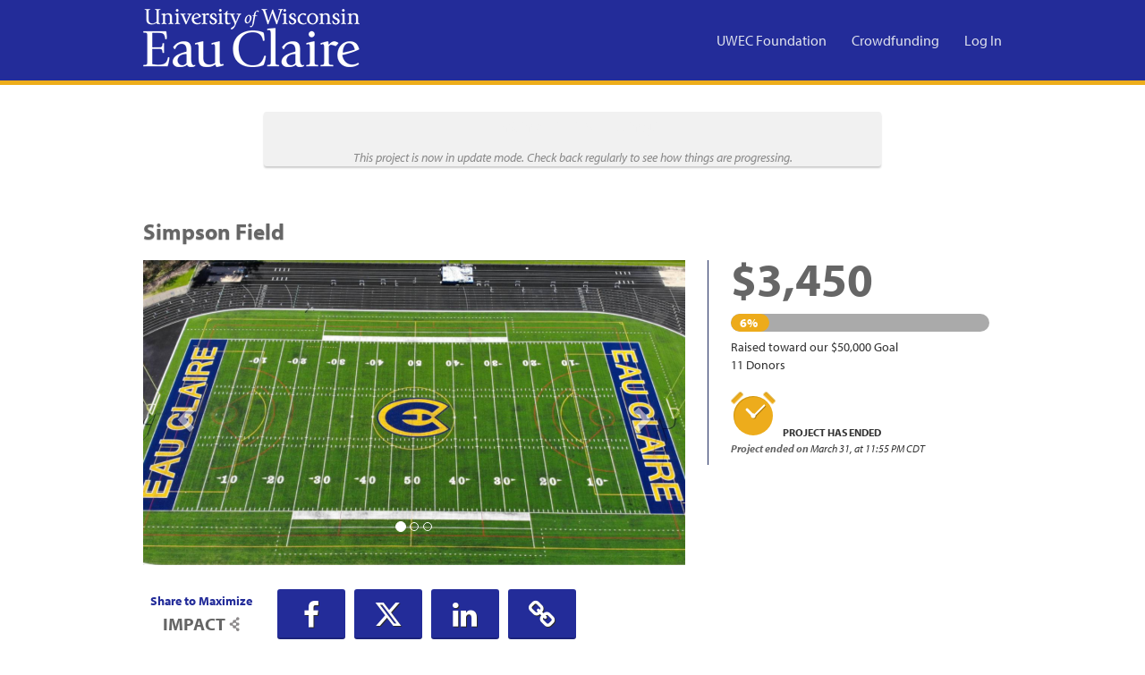

--- FILE ---
content_type: text/html; charset=UTF-8
request_url: https://impact.uwec.edu/project/28233
body_size: 31502
content:









<!DOCTYPE html>
<html lang="en" xmlns:og="http://ogp.me/ns#" xmlns:fb="https://www.facebook.com/2008/fbml">
    <head>
        
        
        <meta charset="utf-8">
        <meta http-equiv="X-UA-Compatible" content="IE=edge"><script type="text/javascript">window.NREUM||(NREUM={});NREUM.info={"beacon":"bam.nr-data.net","errorBeacon":"bam.nr-data.net","licenseKey":"cd018909fa","applicationID":"1075047341","transactionName":"YAADbRNTXRYAUkZcCVlKJ0wPUUcMDl8dRgVWCQRfFFxXABMfRFwDQBZPWgdHXQFPQUBaDFIGFRcIXFcAGQtEXANAOghXBVdL","queueTime":0,"applicationTime":106,"agent":""};
(window.NREUM||(NREUM={})).init={privacy:{cookies_enabled:true},ajax:{deny_list:[]},feature_flags:["soft_nav"],distributed_tracing:{enabled:true}};(window.NREUM||(NREUM={})).loader_config={agentID:"1120047196",accountID:"708175",trustKey:"708175",xpid:"UwYPUFFWGwIAU1RSAwYEUlU=",licenseKey:"cd018909fa",applicationID:"1075047341",browserID:"1120047196"};;/*! For license information please see nr-loader-spa-1.308.0.min.js.LICENSE.txt */
(()=>{var e,t,r={384:(e,t,r)=>{"use strict";r.d(t,{NT:()=>a,US:()=>u,Zm:()=>o,bQ:()=>d,dV:()=>c,pV:()=>l});var n=r(6154),i=r(1863),s=r(1910);const a={beacon:"bam.nr-data.net",errorBeacon:"bam.nr-data.net"};function o(){return n.gm.NREUM||(n.gm.NREUM={}),void 0===n.gm.newrelic&&(n.gm.newrelic=n.gm.NREUM),n.gm.NREUM}function c(){let e=o();return e.o||(e.o={ST:n.gm.setTimeout,SI:n.gm.setImmediate||n.gm.setInterval,CT:n.gm.clearTimeout,XHR:n.gm.XMLHttpRequest,REQ:n.gm.Request,EV:n.gm.Event,PR:n.gm.Promise,MO:n.gm.MutationObserver,FETCH:n.gm.fetch,WS:n.gm.WebSocket},(0,s.i)(...Object.values(e.o))),e}function d(e,t){let r=o();r.initializedAgents??={},t.initializedAt={ms:(0,i.t)(),date:new Date},r.initializedAgents[e]=t}function u(e,t){o()[e]=t}function l(){return function(){let e=o();const t=e.info||{};e.info={beacon:a.beacon,errorBeacon:a.errorBeacon,...t}}(),function(){let e=o();const t=e.init||{};e.init={...t}}(),c(),function(){let e=o();const t=e.loader_config||{};e.loader_config={...t}}(),o()}},782:(e,t,r)=>{"use strict";r.d(t,{T:()=>n});const n=r(860).K7.pageViewTiming},860:(e,t,r)=>{"use strict";r.d(t,{$J:()=>u,K7:()=>c,P3:()=>d,XX:()=>i,Yy:()=>o,df:()=>s,qY:()=>n,v4:()=>a});const n="events",i="jserrors",s="browser/blobs",a="rum",o="browser/logs",c={ajax:"ajax",genericEvents:"generic_events",jserrors:i,logging:"logging",metrics:"metrics",pageAction:"page_action",pageViewEvent:"page_view_event",pageViewTiming:"page_view_timing",sessionReplay:"session_replay",sessionTrace:"session_trace",softNav:"soft_navigations",spa:"spa"},d={[c.pageViewEvent]:1,[c.pageViewTiming]:2,[c.metrics]:3,[c.jserrors]:4,[c.spa]:5,[c.ajax]:6,[c.sessionTrace]:7,[c.softNav]:8,[c.sessionReplay]:9,[c.logging]:10,[c.genericEvents]:11},u={[c.pageViewEvent]:a,[c.pageViewTiming]:n,[c.ajax]:n,[c.spa]:n,[c.softNav]:n,[c.metrics]:i,[c.jserrors]:i,[c.sessionTrace]:s,[c.sessionReplay]:s,[c.logging]:o,[c.genericEvents]:"ins"}},944:(e,t,r)=>{"use strict";r.d(t,{R:()=>i});var n=r(3241);function i(e,t){"function"==typeof console.debug&&(console.debug("New Relic Warning: https://github.com/newrelic/newrelic-browser-agent/blob/main/docs/warning-codes.md#".concat(e),t),(0,n.W)({agentIdentifier:null,drained:null,type:"data",name:"warn",feature:"warn",data:{code:e,secondary:t}}))}},993:(e,t,r)=>{"use strict";r.d(t,{A$:()=>s,ET:()=>a,TZ:()=>o,p_:()=>i});var n=r(860);const i={ERROR:"ERROR",WARN:"WARN",INFO:"INFO",DEBUG:"DEBUG",TRACE:"TRACE"},s={OFF:0,ERROR:1,WARN:2,INFO:3,DEBUG:4,TRACE:5},a="log",o=n.K7.logging},1541:(e,t,r)=>{"use strict";r.d(t,{U:()=>i,f:()=>n});const n={MFE:"MFE",BA:"BA"};function i(e,t){if(2!==t?.harvestEndpointVersion)return{};const r=t.agentRef.runtime.appMetadata.agents[0].entityGuid;return e?{"source.id":e.id,"source.name":e.name,"source.type":e.type,"parent.id":e.parent?.id||r,"parent.type":e.parent?.type||n.BA}:{"entity.guid":r,appId:t.agentRef.info.applicationID}}},1687:(e,t,r)=>{"use strict";r.d(t,{Ak:()=>d,Ze:()=>h,x3:()=>u});var n=r(3241),i=r(7836),s=r(3606),a=r(860),o=r(2646);const c={};function d(e,t){const r={staged:!1,priority:a.P3[t]||0};l(e),c[e].get(t)||c[e].set(t,r)}function u(e,t){e&&c[e]&&(c[e].get(t)&&c[e].delete(t),p(e,t,!1),c[e].size&&f(e))}function l(e){if(!e)throw new Error("agentIdentifier required");c[e]||(c[e]=new Map)}function h(e="",t="feature",r=!1){if(l(e),!e||!c[e].get(t)||r)return p(e,t);c[e].get(t).staged=!0,f(e)}function f(e){const t=Array.from(c[e]);t.every(([e,t])=>t.staged)&&(t.sort((e,t)=>e[1].priority-t[1].priority),t.forEach(([t])=>{c[e].delete(t),p(e,t)}))}function p(e,t,r=!0){const a=e?i.ee.get(e):i.ee,c=s.i.handlers;if(!a.aborted&&a.backlog&&c){if((0,n.W)({agentIdentifier:e,type:"lifecycle",name:"drain",feature:t}),r){const e=a.backlog[t],r=c[t];if(r){for(let t=0;e&&t<e.length;++t)g(e[t],r);Object.entries(r).forEach(([e,t])=>{Object.values(t||{}).forEach(t=>{t[0]?.on&&t[0]?.context()instanceof o.y&&t[0].on(e,t[1])})})}}a.isolatedBacklog||delete c[t],a.backlog[t]=null,a.emit("drain-"+t,[])}}function g(e,t){var r=e[1];Object.values(t[r]||{}).forEach(t=>{var r=e[0];if(t[0]===r){var n=t[1],i=e[3],s=e[2];n.apply(i,s)}})}},1738:(e,t,r)=>{"use strict";r.d(t,{U:()=>f,Y:()=>h});var n=r(3241),i=r(9908),s=r(1863),a=r(944),o=r(5701),c=r(3969),d=r(8362),u=r(860),l=r(4261);function h(e,t,r,s){const h=s||r;!h||h[e]&&h[e]!==d.d.prototype[e]||(h[e]=function(){(0,i.p)(c.xV,["API/"+e+"/called"],void 0,u.K7.metrics,r.ee),(0,n.W)({agentIdentifier:r.agentIdentifier,drained:!!o.B?.[r.agentIdentifier],type:"data",name:"api",feature:l.Pl+e,data:{}});try{return t.apply(this,arguments)}catch(e){(0,a.R)(23,e)}})}function f(e,t,r,n,a){const o=e.info;null===r?delete o.jsAttributes[t]:o.jsAttributes[t]=r,(a||null===r)&&(0,i.p)(l.Pl+n,[(0,s.t)(),t,r],void 0,"session",e.ee)}},1741:(e,t,r)=>{"use strict";r.d(t,{W:()=>s});var n=r(944),i=r(4261);class s{#e(e,...t){if(this[e]!==s.prototype[e])return this[e](...t);(0,n.R)(35,e)}addPageAction(e,t){return this.#e(i.hG,e,t)}register(e){return this.#e(i.eY,e)}recordCustomEvent(e,t){return this.#e(i.fF,e,t)}setPageViewName(e,t){return this.#e(i.Fw,e,t)}setCustomAttribute(e,t,r){return this.#e(i.cD,e,t,r)}noticeError(e,t){return this.#e(i.o5,e,t)}setUserId(e,t=!1){return this.#e(i.Dl,e,t)}setApplicationVersion(e){return this.#e(i.nb,e)}setErrorHandler(e){return this.#e(i.bt,e)}addRelease(e,t){return this.#e(i.k6,e,t)}log(e,t){return this.#e(i.$9,e,t)}start(){return this.#e(i.d3)}finished(e){return this.#e(i.BL,e)}recordReplay(){return this.#e(i.CH)}pauseReplay(){return this.#e(i.Tb)}addToTrace(e){return this.#e(i.U2,e)}setCurrentRouteName(e){return this.#e(i.PA,e)}interaction(e){return this.#e(i.dT,e)}wrapLogger(e,t,r){return this.#e(i.Wb,e,t,r)}measure(e,t){return this.#e(i.V1,e,t)}consent(e){return this.#e(i.Pv,e)}}},1863:(e,t,r)=>{"use strict";function n(){return Math.floor(performance.now())}r.d(t,{t:()=>n})},1910:(e,t,r)=>{"use strict";r.d(t,{i:()=>s});var n=r(944);const i=new Map;function s(...e){return e.every(e=>{if(i.has(e))return i.get(e);const t="function"==typeof e?e.toString():"",r=t.includes("[native code]"),s=t.includes("nrWrapper");return r||s||(0,n.R)(64,e?.name||t),i.set(e,r),r})}},2555:(e,t,r)=>{"use strict";r.d(t,{D:()=>o,f:()=>a});var n=r(384),i=r(8122);const s={beacon:n.NT.beacon,errorBeacon:n.NT.errorBeacon,licenseKey:void 0,applicationID:void 0,sa:void 0,queueTime:void 0,applicationTime:void 0,ttGuid:void 0,user:void 0,account:void 0,product:void 0,extra:void 0,jsAttributes:{},userAttributes:void 0,atts:void 0,transactionName:void 0,tNamePlain:void 0};function a(e){try{return!!e.licenseKey&&!!e.errorBeacon&&!!e.applicationID}catch(e){return!1}}const o=e=>(0,i.a)(e,s)},2614:(e,t,r)=>{"use strict";r.d(t,{BB:()=>a,H3:()=>n,g:()=>d,iL:()=>c,tS:()=>o,uh:()=>i,wk:()=>s});const n="NRBA",i="SESSION",s=144e5,a=18e5,o={STARTED:"session-started",PAUSE:"session-pause",RESET:"session-reset",RESUME:"session-resume",UPDATE:"session-update"},c={SAME_TAB:"same-tab",CROSS_TAB:"cross-tab"},d={OFF:0,FULL:1,ERROR:2}},2646:(e,t,r)=>{"use strict";r.d(t,{y:()=>n});class n{constructor(e){this.contextId=e}}},2843:(e,t,r)=>{"use strict";r.d(t,{G:()=>s,u:()=>i});var n=r(3878);function i(e,t=!1,r,i){(0,n.DD)("visibilitychange",function(){if(t)return void("hidden"===document.visibilityState&&e());e(document.visibilityState)},r,i)}function s(e,t,r){(0,n.sp)("pagehide",e,t,r)}},3241:(e,t,r)=>{"use strict";r.d(t,{W:()=>s});var n=r(6154);const i="newrelic";function s(e={}){try{n.gm.dispatchEvent(new CustomEvent(i,{detail:e}))}catch(e){}}},3304:(e,t,r)=>{"use strict";r.d(t,{A:()=>s});var n=r(7836);const i=()=>{const e=new WeakSet;return(t,r)=>{if("object"==typeof r&&null!==r){if(e.has(r))return;e.add(r)}return r}};function s(e){try{return JSON.stringify(e,i())??""}catch(e){try{n.ee.emit("internal-error",[e])}catch(e){}return""}}},3333:(e,t,r)=>{"use strict";r.d(t,{$v:()=>u,TZ:()=>n,Xh:()=>c,Zp:()=>i,kd:()=>d,mq:()=>o,nf:()=>a,qN:()=>s});const n=r(860).K7.genericEvents,i=["auxclick","click","copy","keydown","paste","scrollend"],s=["focus","blur"],a=4,o=1e3,c=2e3,d=["PageAction","UserAction","BrowserPerformance"],u={RESOURCES:"experimental.resources",REGISTER:"register"}},3434:(e,t,r)=>{"use strict";r.d(t,{Jt:()=>s,YM:()=>d});var n=r(7836),i=r(5607);const s="nr@original:".concat(i.W),a=50;var o=Object.prototype.hasOwnProperty,c=!1;function d(e,t){return e||(e=n.ee),r.inPlace=function(e,t,n,i,s){n||(n="");const a="-"===n.charAt(0);for(let o=0;o<t.length;o++){const c=t[o],d=e[c];l(d)||(e[c]=r(d,a?c+n:n,i,c,s))}},r.flag=s,r;function r(t,r,n,c,d){return l(t)?t:(r||(r=""),nrWrapper[s]=t,function(e,t,r){if(Object.defineProperty&&Object.keys)try{return Object.keys(e).forEach(function(r){Object.defineProperty(t,r,{get:function(){return e[r]},set:function(t){return e[r]=t,t}})}),t}catch(e){u([e],r)}for(var n in e)o.call(e,n)&&(t[n]=e[n])}(t,nrWrapper,e),nrWrapper);function nrWrapper(){var s,o,l,h;let f;try{o=this,s=[...arguments],l="function"==typeof n?n(s,o):n||{}}catch(t){u([t,"",[s,o,c],l],e)}i(r+"start",[s,o,c],l,d);const p=performance.now();let g;try{return h=t.apply(o,s),g=performance.now(),h}catch(e){throw g=performance.now(),i(r+"err",[s,o,e],l,d),f=e,f}finally{const e=g-p,t={start:p,end:g,duration:e,isLongTask:e>=a,methodName:c,thrownError:f};t.isLongTask&&i("long-task",[t,o],l,d),i(r+"end",[s,o,h],l,d)}}}function i(r,n,i,s){if(!c||t){var a=c;c=!0;try{e.emit(r,n,i,t,s)}catch(t){u([t,r,n,i],e)}c=a}}}function u(e,t){t||(t=n.ee);try{t.emit("internal-error",e)}catch(e){}}function l(e){return!(e&&"function"==typeof e&&e.apply&&!e[s])}},3606:(e,t,r)=>{"use strict";r.d(t,{i:()=>s});var n=r(9908);s.on=a;var i=s.handlers={};function s(e,t,r,s){a(s||n.d,i,e,t,r)}function a(e,t,r,i,s){s||(s="feature"),e||(e=n.d);var a=t[s]=t[s]||{};(a[r]=a[r]||[]).push([e,i])}},3738:(e,t,r)=>{"use strict";r.d(t,{He:()=>i,Kp:()=>o,Lc:()=>d,Rz:()=>u,TZ:()=>n,bD:()=>s,d3:()=>a,jx:()=>l,sl:()=>h,uP:()=>c});const n=r(860).K7.sessionTrace,i="bstResource",s="resource",a="-start",o="-end",c="fn"+a,d="fn"+o,u="pushState",l=1e3,h=3e4},3785:(e,t,r)=>{"use strict";r.d(t,{R:()=>c,b:()=>d});var n=r(9908),i=r(1863),s=r(860),a=r(3969),o=r(993);function c(e,t,r={},c=o.p_.INFO,d=!0,u,l=(0,i.t)()){(0,n.p)(a.xV,["API/logging/".concat(c.toLowerCase(),"/called")],void 0,s.K7.metrics,e),(0,n.p)(o.ET,[l,t,r,c,d,u],void 0,s.K7.logging,e)}function d(e){return"string"==typeof e&&Object.values(o.p_).some(t=>t===e.toUpperCase().trim())}},3878:(e,t,r)=>{"use strict";function n(e,t){return{capture:e,passive:!1,signal:t}}function i(e,t,r=!1,i){window.addEventListener(e,t,n(r,i))}function s(e,t,r=!1,i){document.addEventListener(e,t,n(r,i))}r.d(t,{DD:()=>s,jT:()=>n,sp:()=>i})},3962:(e,t,r)=>{"use strict";r.d(t,{AM:()=>a,O2:()=>l,OV:()=>s,Qu:()=>h,TZ:()=>c,ih:()=>f,pP:()=>o,t1:()=>u,tC:()=>i,wD:()=>d});var n=r(860);const i=["click","keydown","submit"],s="popstate",a="api",o="initialPageLoad",c=n.K7.softNav,d=5e3,u=500,l={INITIAL_PAGE_LOAD:"",ROUTE_CHANGE:1,UNSPECIFIED:2},h={INTERACTION:1,AJAX:2,CUSTOM_END:3,CUSTOM_TRACER:4},f={IP:"in progress",PF:"pending finish",FIN:"finished",CAN:"cancelled"}},3969:(e,t,r)=>{"use strict";r.d(t,{TZ:()=>n,XG:()=>o,rs:()=>i,xV:()=>a,z_:()=>s});const n=r(860).K7.metrics,i="sm",s="cm",a="storeSupportabilityMetrics",o="storeEventMetrics"},4234:(e,t,r)=>{"use strict";r.d(t,{W:()=>s});var n=r(7836),i=r(1687);class s{constructor(e,t){this.agentIdentifier=e,this.ee=n.ee.get(e),this.featureName=t,this.blocked=!1}deregisterDrain(){(0,i.x3)(this.agentIdentifier,this.featureName)}}},4261:(e,t,r)=>{"use strict";r.d(t,{$9:()=>u,BL:()=>c,CH:()=>p,Dl:()=>R,Fw:()=>w,PA:()=>v,Pl:()=>n,Pv:()=>A,Tb:()=>h,U2:()=>a,V1:()=>E,Wb:()=>T,bt:()=>y,cD:()=>b,d3:()=>x,dT:()=>d,eY:()=>g,fF:()=>f,hG:()=>s,hw:()=>i,k6:()=>o,nb:()=>m,o5:()=>l});const n="api-",i=n+"ixn-",s="addPageAction",a="addToTrace",o="addRelease",c="finished",d="interaction",u="log",l="noticeError",h="pauseReplay",f="recordCustomEvent",p="recordReplay",g="register",m="setApplicationVersion",v="setCurrentRouteName",b="setCustomAttribute",y="setErrorHandler",w="setPageViewName",R="setUserId",x="start",T="wrapLogger",E="measure",A="consent"},5205:(e,t,r)=>{"use strict";r.d(t,{j:()=>S});var n=r(384),i=r(1741);var s=r(2555),a=r(3333);const o=e=>{if(!e||"string"!=typeof e)return!1;try{document.createDocumentFragment().querySelector(e)}catch{return!1}return!0};var c=r(2614),d=r(944),u=r(8122);const l="[data-nr-mask]",h=e=>(0,u.a)(e,(()=>{const e={feature_flags:[],experimental:{allow_registered_children:!1,resources:!1},mask_selector:"*",block_selector:"[data-nr-block]",mask_input_options:{color:!1,date:!1,"datetime-local":!1,email:!1,month:!1,number:!1,range:!1,search:!1,tel:!1,text:!1,time:!1,url:!1,week:!1,textarea:!1,select:!1,password:!0}};return{ajax:{deny_list:void 0,block_internal:!0,enabled:!0,autoStart:!0},api:{get allow_registered_children(){return e.feature_flags.includes(a.$v.REGISTER)||e.experimental.allow_registered_children},set allow_registered_children(t){e.experimental.allow_registered_children=t},duplicate_registered_data:!1},browser_consent_mode:{enabled:!1},distributed_tracing:{enabled:void 0,exclude_newrelic_header:void 0,cors_use_newrelic_header:void 0,cors_use_tracecontext_headers:void 0,allowed_origins:void 0},get feature_flags(){return e.feature_flags},set feature_flags(t){e.feature_flags=t},generic_events:{enabled:!0,autoStart:!0},harvest:{interval:30},jserrors:{enabled:!0,autoStart:!0},logging:{enabled:!0,autoStart:!0},metrics:{enabled:!0,autoStart:!0},obfuscate:void 0,page_action:{enabled:!0},page_view_event:{enabled:!0,autoStart:!0},page_view_timing:{enabled:!0,autoStart:!0},performance:{capture_marks:!1,capture_measures:!1,capture_detail:!0,resources:{get enabled(){return e.feature_flags.includes(a.$v.RESOURCES)||e.experimental.resources},set enabled(t){e.experimental.resources=t},asset_types:[],first_party_domains:[],ignore_newrelic:!0}},privacy:{cookies_enabled:!0},proxy:{assets:void 0,beacon:void 0},session:{expiresMs:c.wk,inactiveMs:c.BB},session_replay:{autoStart:!0,enabled:!1,preload:!1,sampling_rate:10,error_sampling_rate:100,collect_fonts:!1,inline_images:!1,fix_stylesheets:!0,mask_all_inputs:!0,get mask_text_selector(){return e.mask_selector},set mask_text_selector(t){o(t)?e.mask_selector="".concat(t,",").concat(l):""===t||null===t?e.mask_selector=l:(0,d.R)(5,t)},get block_class(){return"nr-block"},get ignore_class(){return"nr-ignore"},get mask_text_class(){return"nr-mask"},get block_selector(){return e.block_selector},set block_selector(t){o(t)?e.block_selector+=",".concat(t):""!==t&&(0,d.R)(6,t)},get mask_input_options(){return e.mask_input_options},set mask_input_options(t){t&&"object"==typeof t?e.mask_input_options={...t,password:!0}:(0,d.R)(7,t)}},session_trace:{enabled:!0,autoStart:!0},soft_navigations:{enabled:!0,autoStart:!0},spa:{enabled:!0,autoStart:!0},ssl:void 0,user_actions:{enabled:!0,elementAttributes:["id","className","tagName","type"]}}})());var f=r(6154),p=r(9324);let g=0;const m={buildEnv:p.F3,distMethod:p.Xs,version:p.xv,originTime:f.WN},v={consented:!1},b={appMetadata:{},get consented(){return this.session?.state?.consent||v.consented},set consented(e){v.consented=e},customTransaction:void 0,denyList:void 0,disabled:!1,harvester:void 0,isolatedBacklog:!1,isRecording:!1,loaderType:void 0,maxBytes:3e4,obfuscator:void 0,onerror:void 0,ptid:void 0,releaseIds:{},session:void 0,timeKeeper:void 0,registeredEntities:[],jsAttributesMetadata:{bytes:0},get harvestCount(){return++g}},y=e=>{const t=(0,u.a)(e,b),r=Object.keys(m).reduce((e,t)=>(e[t]={value:m[t],writable:!1,configurable:!0,enumerable:!0},e),{});return Object.defineProperties(t,r)};var w=r(5701);const R=e=>{const t=e.startsWith("http");e+="/",r.p=t?e:"https://"+e};var x=r(7836),T=r(3241);const E={accountID:void 0,trustKey:void 0,agentID:void 0,licenseKey:void 0,applicationID:void 0,xpid:void 0},A=e=>(0,u.a)(e,E),_=new Set;function S(e,t={},r,a){let{init:o,info:c,loader_config:d,runtime:u={},exposed:l=!0}=t;if(!c){const e=(0,n.pV)();o=e.init,c=e.info,d=e.loader_config}e.init=h(o||{}),e.loader_config=A(d||{}),c.jsAttributes??={},f.bv&&(c.jsAttributes.isWorker=!0),e.info=(0,s.D)(c);const p=e.init,g=[c.beacon,c.errorBeacon];_.has(e.agentIdentifier)||(p.proxy.assets&&(R(p.proxy.assets),g.push(p.proxy.assets)),p.proxy.beacon&&g.push(p.proxy.beacon),e.beacons=[...g],function(e){const t=(0,n.pV)();Object.getOwnPropertyNames(i.W.prototype).forEach(r=>{const n=i.W.prototype[r];if("function"!=typeof n||"constructor"===n)return;let s=t[r];e[r]&&!1!==e.exposed&&"micro-agent"!==e.runtime?.loaderType&&(t[r]=(...t)=>{const n=e[r](...t);return s?s(...t):n})})}(e),(0,n.US)("activatedFeatures",w.B)),u.denyList=[...p.ajax.deny_list||[],...p.ajax.block_internal?g:[]],u.ptid=e.agentIdentifier,u.loaderType=r,e.runtime=y(u),_.has(e.agentIdentifier)||(e.ee=x.ee.get(e.agentIdentifier),e.exposed=l,(0,T.W)({agentIdentifier:e.agentIdentifier,drained:!!w.B?.[e.agentIdentifier],type:"lifecycle",name:"initialize",feature:void 0,data:e.config})),_.add(e.agentIdentifier)}},5270:(e,t,r)=>{"use strict";r.d(t,{Aw:()=>a,SR:()=>s,rF:()=>o});var n=r(384),i=r(7767);function s(e){return!!(0,n.dV)().o.MO&&(0,i.V)(e)&&!0===e?.session_trace.enabled}function a(e){return!0===e?.session_replay.preload&&s(e)}function o(e,t){try{if("string"==typeof t?.type){if("password"===t.type.toLowerCase())return"*".repeat(e?.length||0);if(void 0!==t?.dataset?.nrUnmask||t?.classList?.contains("nr-unmask"))return e}}catch(e){}return"string"==typeof e?e.replace(/[\S]/g,"*"):"*".repeat(e?.length||0)}},5289:(e,t,r)=>{"use strict";r.d(t,{GG:()=>a,Qr:()=>c,sB:()=>o});var n=r(3878),i=r(6389);function s(){return"undefined"==typeof document||"complete"===document.readyState}function a(e,t){if(s())return e();const r=(0,i.J)(e),a=setInterval(()=>{s()&&(clearInterval(a),r())},500);(0,n.sp)("load",r,t)}function o(e){if(s())return e();(0,n.DD)("DOMContentLoaded",e)}function c(e){if(s())return e();(0,n.sp)("popstate",e)}},5607:(e,t,r)=>{"use strict";r.d(t,{W:()=>n});const n=(0,r(9566).bz)()},5701:(e,t,r)=>{"use strict";r.d(t,{B:()=>s,t:()=>a});var n=r(3241);const i=new Set,s={};function a(e,t){const r=t.agentIdentifier;s[r]??={},e&&"object"==typeof e&&(i.has(r)||(t.ee.emit("rumresp",[e]),s[r]=e,i.add(r),(0,n.W)({agentIdentifier:r,loaded:!0,drained:!0,type:"lifecycle",name:"load",feature:void 0,data:e})))}},6154:(e,t,r)=>{"use strict";r.d(t,{OF:()=>d,RI:()=>i,WN:()=>h,bv:()=>s,eN:()=>f,gm:()=>a,lR:()=>l,m:()=>c,mw:()=>o,sb:()=>u});var n=r(1863);const i="undefined"!=typeof window&&!!window.document,s="undefined"!=typeof WorkerGlobalScope&&("undefined"!=typeof self&&self instanceof WorkerGlobalScope&&self.navigator instanceof WorkerNavigator||"undefined"!=typeof globalThis&&globalThis instanceof WorkerGlobalScope&&globalThis.navigator instanceof WorkerNavigator),a=i?window:"undefined"!=typeof WorkerGlobalScope&&("undefined"!=typeof self&&self instanceof WorkerGlobalScope&&self||"undefined"!=typeof globalThis&&globalThis instanceof WorkerGlobalScope&&globalThis),o=Boolean("hidden"===a?.document?.visibilityState),c=""+a?.location,d=/iPad|iPhone|iPod/.test(a.navigator?.userAgent),u=d&&"undefined"==typeof SharedWorker,l=(()=>{const e=a.navigator?.userAgent?.match(/Firefox[/\s](\d+\.\d+)/);return Array.isArray(e)&&e.length>=2?+e[1]:0})(),h=Date.now()-(0,n.t)(),f=()=>"undefined"!=typeof PerformanceNavigationTiming&&a?.performance?.getEntriesByType("navigation")?.[0]?.responseStart},6344:(e,t,r)=>{"use strict";r.d(t,{BB:()=>u,Qb:()=>l,TZ:()=>i,Ug:()=>a,Vh:()=>s,_s:()=>o,bc:()=>d,yP:()=>c});var n=r(2614);const i=r(860).K7.sessionReplay,s="errorDuringReplay",a=.12,o={DomContentLoaded:0,Load:1,FullSnapshot:2,IncrementalSnapshot:3,Meta:4,Custom:5},c={[n.g.ERROR]:15e3,[n.g.FULL]:3e5,[n.g.OFF]:0},d={RESET:{message:"Session was reset",sm:"Reset"},IMPORT:{message:"Recorder failed to import",sm:"Import"},TOO_MANY:{message:"429: Too Many Requests",sm:"Too-Many"},TOO_BIG:{message:"Payload was too large",sm:"Too-Big"},CROSS_TAB:{message:"Session Entity was set to OFF on another tab",sm:"Cross-Tab"},ENTITLEMENTS:{message:"Session Replay is not allowed and will not be started",sm:"Entitlement"}},u=5e3,l={API:"api",RESUME:"resume",SWITCH_TO_FULL:"switchToFull",INITIALIZE:"initialize",PRELOAD:"preload"}},6389:(e,t,r)=>{"use strict";function n(e,t=500,r={}){const n=r?.leading||!1;let i;return(...r)=>{n&&void 0===i&&(e.apply(this,r),i=setTimeout(()=>{i=clearTimeout(i)},t)),n||(clearTimeout(i),i=setTimeout(()=>{e.apply(this,r)},t))}}function i(e){let t=!1;return(...r)=>{t||(t=!0,e.apply(this,r))}}r.d(t,{J:()=>i,s:()=>n})},6630:(e,t,r)=>{"use strict";r.d(t,{T:()=>n});const n=r(860).K7.pageViewEvent},6774:(e,t,r)=>{"use strict";r.d(t,{T:()=>n});const n=r(860).K7.jserrors},7295:(e,t,r)=>{"use strict";r.d(t,{Xv:()=>a,gX:()=>i,iW:()=>s});var n=[];function i(e){if(!e||s(e))return!1;if(0===n.length)return!0;if("*"===n[0].hostname)return!1;for(var t=0;t<n.length;t++){var r=n[t];if(r.hostname.test(e.hostname)&&r.pathname.test(e.pathname))return!1}return!0}function s(e){return void 0===e.hostname}function a(e){if(n=[],e&&e.length)for(var t=0;t<e.length;t++){let r=e[t];if(!r)continue;if("*"===r)return void(n=[{hostname:"*"}]);0===r.indexOf("http://")?r=r.substring(7):0===r.indexOf("https://")&&(r=r.substring(8));const i=r.indexOf("/");let s,a;i>0?(s=r.substring(0,i),a=r.substring(i)):(s=r,a="*");let[c]=s.split(":");n.push({hostname:o(c),pathname:o(a,!0)})}}function o(e,t=!1){const r=e.replace(/[.+?^${}()|[\]\\]/g,e=>"\\"+e).replace(/\*/g,".*?");return new RegExp((t?"^":"")+r+"$")}},7485:(e,t,r)=>{"use strict";r.d(t,{D:()=>i});var n=r(6154);function i(e){if(0===(e||"").indexOf("data:"))return{protocol:"data"};try{const t=new URL(e,location.href),r={port:t.port,hostname:t.hostname,pathname:t.pathname,search:t.search,protocol:t.protocol.slice(0,t.protocol.indexOf(":")),sameOrigin:t.protocol===n.gm?.location?.protocol&&t.host===n.gm?.location?.host};return r.port&&""!==r.port||("http:"===t.protocol&&(r.port="80"),"https:"===t.protocol&&(r.port="443")),r.pathname&&""!==r.pathname?r.pathname.startsWith("/")||(r.pathname="/".concat(r.pathname)):r.pathname="/",r}catch(e){return{}}}},7699:(e,t,r)=>{"use strict";r.d(t,{It:()=>s,KC:()=>o,No:()=>i,qh:()=>a});var n=r(860);const i=16e3,s=1e6,a="SESSION_ERROR",o={[n.K7.logging]:!0,[n.K7.genericEvents]:!1,[n.K7.jserrors]:!1,[n.K7.ajax]:!1}},7767:(e,t,r)=>{"use strict";r.d(t,{V:()=>i});var n=r(6154);const i=e=>n.RI&&!0===e?.privacy.cookies_enabled},7836:(e,t,r)=>{"use strict";r.d(t,{P:()=>o,ee:()=>c});var n=r(384),i=r(8990),s=r(2646),a=r(5607);const o="nr@context:".concat(a.W),c=function e(t,r){var n={},a={},u={},l=!1;try{l=16===r.length&&d.initializedAgents?.[r]?.runtime.isolatedBacklog}catch(e){}var h={on:p,addEventListener:p,removeEventListener:function(e,t){var r=n[e];if(!r)return;for(var i=0;i<r.length;i++)r[i]===t&&r.splice(i,1)},emit:function(e,r,n,i,s){!1!==s&&(s=!0);if(c.aborted&&!i)return;t&&s&&t.emit(e,r,n);var o=f(n);g(e).forEach(e=>{e.apply(o,r)});var d=v()[a[e]];d&&d.push([h,e,r,o]);return o},get:m,listeners:g,context:f,buffer:function(e,t){const r=v();if(t=t||"feature",h.aborted)return;Object.entries(e||{}).forEach(([e,n])=>{a[n]=t,t in r||(r[t]=[])})},abort:function(){h._aborted=!0,Object.keys(h.backlog).forEach(e=>{delete h.backlog[e]})},isBuffering:function(e){return!!v()[a[e]]},debugId:r,backlog:l?{}:t&&"object"==typeof t.backlog?t.backlog:{},isolatedBacklog:l};return Object.defineProperty(h,"aborted",{get:()=>{let e=h._aborted||!1;return e||(t&&(e=t.aborted),e)}}),h;function f(e){return e&&e instanceof s.y?e:e?(0,i.I)(e,o,()=>new s.y(o)):new s.y(o)}function p(e,t){n[e]=g(e).concat(t)}function g(e){return n[e]||[]}function m(t){return u[t]=u[t]||e(h,t)}function v(){return h.backlog}}(void 0,"globalEE"),d=(0,n.Zm)();d.ee||(d.ee=c)},8122:(e,t,r)=>{"use strict";r.d(t,{a:()=>i});var n=r(944);function i(e,t){try{if(!e||"object"!=typeof e)return(0,n.R)(3);if(!t||"object"!=typeof t)return(0,n.R)(4);const r=Object.create(Object.getPrototypeOf(t),Object.getOwnPropertyDescriptors(t)),s=0===Object.keys(r).length?e:r;for(let a in s)if(void 0!==e[a])try{if(null===e[a]){r[a]=null;continue}Array.isArray(e[a])&&Array.isArray(t[a])?r[a]=Array.from(new Set([...e[a],...t[a]])):"object"==typeof e[a]&&"object"==typeof t[a]?r[a]=i(e[a],t[a]):r[a]=e[a]}catch(e){r[a]||(0,n.R)(1,e)}return r}catch(e){(0,n.R)(2,e)}}},8139:(e,t,r)=>{"use strict";r.d(t,{u:()=>h});var n=r(7836),i=r(3434),s=r(8990),a=r(6154);const o={},c=a.gm.XMLHttpRequest,d="addEventListener",u="removeEventListener",l="nr@wrapped:".concat(n.P);function h(e){var t=function(e){return(e||n.ee).get("events")}(e);if(o[t.debugId]++)return t;o[t.debugId]=1;var r=(0,i.YM)(t,!0);function h(e){r.inPlace(e,[d,u],"-",p)}function p(e,t){return e[1]}return"getPrototypeOf"in Object&&(a.RI&&f(document,h),c&&f(c.prototype,h),f(a.gm,h)),t.on(d+"-start",function(e,t){var n=e[1];if(null!==n&&("function"==typeof n||"object"==typeof n)&&"newrelic"!==e[0]){var i=(0,s.I)(n,l,function(){var e={object:function(){if("function"!=typeof n.handleEvent)return;return n.handleEvent.apply(n,arguments)},function:n}[typeof n];return e?r(e,"fn-",null,e.name||"anonymous"):n});this.wrapped=e[1]=i}}),t.on(u+"-start",function(e){e[1]=this.wrapped||e[1]}),t}function f(e,t,...r){let n=e;for(;"object"==typeof n&&!Object.prototype.hasOwnProperty.call(n,d);)n=Object.getPrototypeOf(n);n&&t(n,...r)}},8362:(e,t,r)=>{"use strict";r.d(t,{d:()=>s});var n=r(9566),i=r(1741);class s extends i.W{agentIdentifier=(0,n.LA)(16)}},8374:(e,t,r)=>{r.nc=(()=>{try{return document?.currentScript?.nonce}catch(e){}return""})()},8990:(e,t,r)=>{"use strict";r.d(t,{I:()=>i});var n=Object.prototype.hasOwnProperty;function i(e,t,r){if(n.call(e,t))return e[t];var i=r();if(Object.defineProperty&&Object.keys)try{return Object.defineProperty(e,t,{value:i,writable:!0,enumerable:!1}),i}catch(e){}return e[t]=i,i}},9119:(e,t,r)=>{"use strict";r.d(t,{L:()=>s});var n=/([^?#]*)[^#]*(#[^?]*|$).*/,i=/([^?#]*)().*/;function s(e,t){return e?e.replace(t?n:i,"$1$2"):e}},9300:(e,t,r)=>{"use strict";r.d(t,{T:()=>n});const n=r(860).K7.ajax},9324:(e,t,r)=>{"use strict";r.d(t,{AJ:()=>a,F3:()=>i,Xs:()=>s,Yq:()=>o,xv:()=>n});const n="1.308.0",i="PROD",s="CDN",a="@newrelic/rrweb",o="1.0.1"},9566:(e,t,r)=>{"use strict";r.d(t,{LA:()=>o,ZF:()=>c,bz:()=>a,el:()=>d});var n=r(6154);const i="xxxxxxxx-xxxx-4xxx-yxxx-xxxxxxxxxxxx";function s(e,t){return e?15&e[t]:16*Math.random()|0}function a(){const e=n.gm?.crypto||n.gm?.msCrypto;let t,r=0;return e&&e.getRandomValues&&(t=e.getRandomValues(new Uint8Array(30))),i.split("").map(e=>"x"===e?s(t,r++).toString(16):"y"===e?(3&s()|8).toString(16):e).join("")}function o(e){const t=n.gm?.crypto||n.gm?.msCrypto;let r,i=0;t&&t.getRandomValues&&(r=t.getRandomValues(new Uint8Array(e)));const a=[];for(var o=0;o<e;o++)a.push(s(r,i++).toString(16));return a.join("")}function c(){return o(16)}function d(){return o(32)}},9908:(e,t,r)=>{"use strict";r.d(t,{d:()=>n,p:()=>i});var n=r(7836).ee.get("handle");function i(e,t,r,i,s){s?(s.buffer([e],i),s.emit(e,t,r)):(n.buffer([e],i),n.emit(e,t,r))}}},n={};function i(e){var t=n[e];if(void 0!==t)return t.exports;var s=n[e]={exports:{}};return r[e](s,s.exports,i),s.exports}i.m=r,i.d=(e,t)=>{for(var r in t)i.o(t,r)&&!i.o(e,r)&&Object.defineProperty(e,r,{enumerable:!0,get:t[r]})},i.f={},i.e=e=>Promise.all(Object.keys(i.f).reduce((t,r)=>(i.f[r](e,t),t),[])),i.u=e=>({212:"nr-spa-compressor",249:"nr-spa-recorder",478:"nr-spa"}[e]+"-1.308.0.min.js"),i.o=(e,t)=>Object.prototype.hasOwnProperty.call(e,t),e={},t="NRBA-1.308.0.PROD:",i.l=(r,n,s,a)=>{if(e[r])e[r].push(n);else{var o,c;if(void 0!==s)for(var d=document.getElementsByTagName("script"),u=0;u<d.length;u++){var l=d[u];if(l.getAttribute("src")==r||l.getAttribute("data-webpack")==t+s){o=l;break}}if(!o){c=!0;var h={478:"sha512-RSfSVnmHk59T/uIPbdSE0LPeqcEdF4/+XhfJdBuccH5rYMOEZDhFdtnh6X6nJk7hGpzHd9Ujhsy7lZEz/ORYCQ==",249:"sha512-ehJXhmntm85NSqW4MkhfQqmeKFulra3klDyY0OPDUE+sQ3GokHlPh1pmAzuNy//3j4ac6lzIbmXLvGQBMYmrkg==",212:"sha512-B9h4CR46ndKRgMBcK+j67uSR2RCnJfGefU+A7FrgR/k42ovXy5x/MAVFiSvFxuVeEk/pNLgvYGMp1cBSK/G6Fg=="};(o=document.createElement("script")).charset="utf-8",i.nc&&o.setAttribute("nonce",i.nc),o.setAttribute("data-webpack",t+s),o.src=r,0!==o.src.indexOf(window.location.origin+"/")&&(o.crossOrigin="anonymous"),h[a]&&(o.integrity=h[a])}e[r]=[n];var f=(t,n)=>{o.onerror=o.onload=null,clearTimeout(p);var i=e[r];if(delete e[r],o.parentNode&&o.parentNode.removeChild(o),i&&i.forEach(e=>e(n)),t)return t(n)},p=setTimeout(f.bind(null,void 0,{type:"timeout",target:o}),12e4);o.onerror=f.bind(null,o.onerror),o.onload=f.bind(null,o.onload),c&&document.head.appendChild(o)}},i.r=e=>{"undefined"!=typeof Symbol&&Symbol.toStringTag&&Object.defineProperty(e,Symbol.toStringTag,{value:"Module"}),Object.defineProperty(e,"__esModule",{value:!0})},i.p="https://js-agent.newrelic.com/",(()=>{var e={38:0,788:0};i.f.j=(t,r)=>{var n=i.o(e,t)?e[t]:void 0;if(0!==n)if(n)r.push(n[2]);else{var s=new Promise((r,i)=>n=e[t]=[r,i]);r.push(n[2]=s);var a=i.p+i.u(t),o=new Error;i.l(a,r=>{if(i.o(e,t)&&(0!==(n=e[t])&&(e[t]=void 0),n)){var s=r&&("load"===r.type?"missing":r.type),a=r&&r.target&&r.target.src;o.message="Loading chunk "+t+" failed: ("+s+": "+a+")",o.name="ChunkLoadError",o.type=s,o.request=a,n[1](o)}},"chunk-"+t,t)}};var t=(t,r)=>{var n,s,[a,o,c]=r,d=0;if(a.some(t=>0!==e[t])){for(n in o)i.o(o,n)&&(i.m[n]=o[n]);if(c)c(i)}for(t&&t(r);d<a.length;d++)s=a[d],i.o(e,s)&&e[s]&&e[s][0](),e[s]=0},r=self["webpackChunk:NRBA-1.308.0.PROD"]=self["webpackChunk:NRBA-1.308.0.PROD"]||[];r.forEach(t.bind(null,0)),r.push=t.bind(null,r.push.bind(r))})(),(()=>{"use strict";i(8374);var e=i(8362),t=i(860);const r=Object.values(t.K7);var n=i(5205);var s=i(9908),a=i(1863),o=i(4261),c=i(1738);var d=i(1687),u=i(4234),l=i(5289),h=i(6154),f=i(944),p=i(5270),g=i(7767),m=i(6389),v=i(7699);class b extends u.W{constructor(e,t){super(e.agentIdentifier,t),this.agentRef=e,this.abortHandler=void 0,this.featAggregate=void 0,this.loadedSuccessfully=void 0,this.onAggregateImported=new Promise(e=>{this.loadedSuccessfully=e}),this.deferred=Promise.resolve(),!1===e.init[this.featureName].autoStart?this.deferred=new Promise((t,r)=>{this.ee.on("manual-start-all",(0,m.J)(()=>{(0,d.Ak)(e.agentIdentifier,this.featureName),t()}))}):(0,d.Ak)(e.agentIdentifier,t)}importAggregator(e,t,r={}){if(this.featAggregate)return;const n=async()=>{let n;await this.deferred;try{if((0,g.V)(e.init)){const{setupAgentSession:t}=await i.e(478).then(i.bind(i,8766));n=t(e)}}catch(e){(0,f.R)(20,e),this.ee.emit("internal-error",[e]),(0,s.p)(v.qh,[e],void 0,this.featureName,this.ee)}try{if(!this.#t(this.featureName,n,e.init))return(0,d.Ze)(this.agentIdentifier,this.featureName),void this.loadedSuccessfully(!1);const{Aggregate:i}=await t();this.featAggregate=new i(e,r),e.runtime.harvester.initializedAggregates.push(this.featAggregate),this.loadedSuccessfully(!0)}catch(e){(0,f.R)(34,e),this.abortHandler?.(),(0,d.Ze)(this.agentIdentifier,this.featureName,!0),this.loadedSuccessfully(!1),this.ee&&this.ee.abort()}};h.RI?(0,l.GG)(()=>n(),!0):n()}#t(e,r,n){if(this.blocked)return!1;switch(e){case t.K7.sessionReplay:return(0,p.SR)(n)&&!!r;case t.K7.sessionTrace:return!!r;default:return!0}}}var y=i(6630),w=i(2614),R=i(3241);class x extends b{static featureName=y.T;constructor(e){var t;super(e,y.T),this.setupInspectionEvents(e.agentIdentifier),t=e,(0,c.Y)(o.Fw,function(e,r){"string"==typeof e&&("/"!==e.charAt(0)&&(e="/"+e),t.runtime.customTransaction=(r||"http://custom.transaction")+e,(0,s.p)(o.Pl+o.Fw,[(0,a.t)()],void 0,void 0,t.ee))},t),this.importAggregator(e,()=>i.e(478).then(i.bind(i,2467)))}setupInspectionEvents(e){const t=(t,r)=>{t&&(0,R.W)({agentIdentifier:e,timeStamp:t.timeStamp,loaded:"complete"===t.target.readyState,type:"window",name:r,data:t.target.location+""})};(0,l.sB)(e=>{t(e,"DOMContentLoaded")}),(0,l.GG)(e=>{t(e,"load")}),(0,l.Qr)(e=>{t(e,"navigate")}),this.ee.on(w.tS.UPDATE,(t,r)=>{(0,R.W)({agentIdentifier:e,type:"lifecycle",name:"session",data:r})})}}var T=i(384);class E extends e.d{constructor(e){var t;(super(),h.gm)?(this.features={},(0,T.bQ)(this.agentIdentifier,this),this.desiredFeatures=new Set(e.features||[]),this.desiredFeatures.add(x),(0,n.j)(this,e,e.loaderType||"agent"),t=this,(0,c.Y)(o.cD,function(e,r,n=!1){if("string"==typeof e){if(["string","number","boolean"].includes(typeof r)||null===r)return(0,c.U)(t,e,r,o.cD,n);(0,f.R)(40,typeof r)}else(0,f.R)(39,typeof e)},t),function(e){(0,c.Y)(o.Dl,function(t,r=!1){if("string"!=typeof t&&null!==t)return void(0,f.R)(41,typeof t);const n=e.info.jsAttributes["enduser.id"];r&&null!=n&&n!==t?(0,s.p)(o.Pl+"setUserIdAndResetSession",[t],void 0,"session",e.ee):(0,c.U)(e,"enduser.id",t,o.Dl,!0)},e)}(this),function(e){(0,c.Y)(o.nb,function(t){if("string"==typeof t||null===t)return(0,c.U)(e,"application.version",t,o.nb,!1);(0,f.R)(42,typeof t)},e)}(this),function(e){(0,c.Y)(o.d3,function(){e.ee.emit("manual-start-all")},e)}(this),function(e){(0,c.Y)(o.Pv,function(t=!0){if("boolean"==typeof t){if((0,s.p)(o.Pl+o.Pv,[t],void 0,"session",e.ee),e.runtime.consented=t,t){const t=e.features.page_view_event;t.onAggregateImported.then(e=>{const r=t.featAggregate;e&&!r.sentRum&&r.sendRum()})}}else(0,f.R)(65,typeof t)},e)}(this),this.run()):(0,f.R)(21)}get config(){return{info:this.info,init:this.init,loader_config:this.loader_config,runtime:this.runtime}}get api(){return this}run(){try{const e=function(e){const t={};return r.forEach(r=>{t[r]=!!e[r]?.enabled}),t}(this.init),n=[...this.desiredFeatures];n.sort((e,r)=>t.P3[e.featureName]-t.P3[r.featureName]),n.forEach(r=>{if(!e[r.featureName]&&r.featureName!==t.K7.pageViewEvent)return;if(r.featureName===t.K7.spa)return void(0,f.R)(67);const n=function(e){switch(e){case t.K7.ajax:return[t.K7.jserrors];case t.K7.sessionTrace:return[t.K7.ajax,t.K7.pageViewEvent];case t.K7.sessionReplay:return[t.K7.sessionTrace];case t.K7.pageViewTiming:return[t.K7.pageViewEvent];default:return[]}}(r.featureName).filter(e=>!(e in this.features));n.length>0&&(0,f.R)(36,{targetFeature:r.featureName,missingDependencies:n}),this.features[r.featureName]=new r(this)})}catch(e){(0,f.R)(22,e);for(const e in this.features)this.features[e].abortHandler?.();const t=(0,T.Zm)();delete t.initializedAgents[this.agentIdentifier]?.features,delete this.sharedAggregator;return t.ee.get(this.agentIdentifier).abort(),!1}}}var A=i(2843),_=i(782);class S extends b{static featureName=_.T;constructor(e){super(e,_.T),h.RI&&((0,A.u)(()=>(0,s.p)("docHidden",[(0,a.t)()],void 0,_.T,this.ee),!0),(0,A.G)(()=>(0,s.p)("winPagehide",[(0,a.t)()],void 0,_.T,this.ee)),this.importAggregator(e,()=>i.e(478).then(i.bind(i,9917))))}}var O=i(3969);class I extends b{static featureName=O.TZ;constructor(e){super(e,O.TZ),h.RI&&document.addEventListener("securitypolicyviolation",e=>{(0,s.p)(O.xV,["Generic/CSPViolation/Detected"],void 0,this.featureName,this.ee)}),this.importAggregator(e,()=>i.e(478).then(i.bind(i,6555)))}}var N=i(6774),P=i(3878),k=i(3304);class D{constructor(e,t,r,n,i){this.name="UncaughtError",this.message="string"==typeof e?e:(0,k.A)(e),this.sourceURL=t,this.line=r,this.column=n,this.__newrelic=i}}function C(e){return M(e)?e:new D(void 0!==e?.message?e.message:e,e?.filename||e?.sourceURL,e?.lineno||e?.line,e?.colno||e?.col,e?.__newrelic,e?.cause)}function j(e){const t="Unhandled Promise Rejection: ";if(!e?.reason)return;if(M(e.reason)){try{e.reason.message.startsWith(t)||(e.reason.message=t+e.reason.message)}catch(e){}return C(e.reason)}const r=C(e.reason);return(r.message||"").startsWith(t)||(r.message=t+r.message),r}function L(e){if(e.error instanceof SyntaxError&&!/:\d+$/.test(e.error.stack?.trim())){const t=new D(e.message,e.filename,e.lineno,e.colno,e.error.__newrelic,e.cause);return t.name=SyntaxError.name,t}return M(e.error)?e.error:C(e)}function M(e){return e instanceof Error&&!!e.stack}function H(e,r,n,i,o=(0,a.t)()){"string"==typeof e&&(e=new Error(e)),(0,s.p)("err",[e,o,!1,r,n.runtime.isRecording,void 0,i],void 0,t.K7.jserrors,n.ee),(0,s.p)("uaErr",[],void 0,t.K7.genericEvents,n.ee)}var B=i(1541),K=i(993),W=i(3785);function U(e,{customAttributes:t={},level:r=K.p_.INFO}={},n,i,s=(0,a.t)()){(0,W.R)(n.ee,e,t,r,!1,i,s)}function F(e,r,n,i,c=(0,a.t)()){(0,s.p)(o.Pl+o.hG,[c,e,r,i],void 0,t.K7.genericEvents,n.ee)}function V(e,r,n,i,c=(0,a.t)()){const{start:d,end:u,customAttributes:l}=r||{},h={customAttributes:l||{}};if("object"!=typeof h.customAttributes||"string"!=typeof e||0===e.length)return void(0,f.R)(57);const p=(e,t)=>null==e?t:"number"==typeof e?e:e instanceof PerformanceMark?e.startTime:Number.NaN;if(h.start=p(d,0),h.end=p(u,c),Number.isNaN(h.start)||Number.isNaN(h.end))(0,f.R)(57);else{if(h.duration=h.end-h.start,!(h.duration<0))return(0,s.p)(o.Pl+o.V1,[h,e,i],void 0,t.K7.genericEvents,n.ee),h;(0,f.R)(58)}}function G(e,r={},n,i,c=(0,a.t)()){(0,s.p)(o.Pl+o.fF,[c,e,r,i],void 0,t.K7.genericEvents,n.ee)}function z(e){(0,c.Y)(o.eY,function(t){return Y(e,t)},e)}function Y(e,r,n){(0,f.R)(54,"newrelic.register"),r||={},r.type=B.f.MFE,r.licenseKey||=e.info.licenseKey,r.blocked=!1,r.parent=n||{},Array.isArray(r.tags)||(r.tags=[]);const i={};r.tags.forEach(e=>{"name"!==e&&"id"!==e&&(i["source.".concat(e)]=!0)}),r.isolated??=!0;let o=()=>{};const c=e.runtime.registeredEntities;if(!r.isolated){const e=c.find(({metadata:{target:{id:e}}})=>e===r.id&&!r.isolated);if(e)return e}const d=e=>{r.blocked=!0,o=e};function u(e){return"string"==typeof e&&!!e.trim()&&e.trim().length<501||"number"==typeof e}e.init.api.allow_registered_children||d((0,m.J)(()=>(0,f.R)(55))),u(r.id)&&u(r.name)||d((0,m.J)(()=>(0,f.R)(48,r)));const l={addPageAction:(t,n={})=>g(F,[t,{...i,...n},e],r),deregister:()=>{d((0,m.J)(()=>(0,f.R)(68)))},log:(t,n={})=>g(U,[t,{...n,customAttributes:{...i,...n.customAttributes||{}}},e],r),measure:(t,n={})=>g(V,[t,{...n,customAttributes:{...i,...n.customAttributes||{}}},e],r),noticeError:(t,n={})=>g(H,[t,{...i,...n},e],r),register:(t={})=>g(Y,[e,t],l.metadata.target),recordCustomEvent:(t,n={})=>g(G,[t,{...i,...n},e],r),setApplicationVersion:e=>p("application.version",e),setCustomAttribute:(e,t)=>p(e,t),setUserId:e=>p("enduser.id",e),metadata:{customAttributes:i,target:r}},h=()=>(r.blocked&&o(),r.blocked);h()||c.push(l);const p=(e,t)=>{h()||(i[e]=t)},g=(r,n,i)=>{if(h())return;const o=(0,a.t)();(0,s.p)(O.xV,["API/register/".concat(r.name,"/called")],void 0,t.K7.metrics,e.ee);try{if(e.init.api.duplicate_registered_data&&"register"!==r.name){let e=n;if(n[1]instanceof Object){const t={"child.id":i.id,"child.type":i.type};e="customAttributes"in n[1]?[n[0],{...n[1],customAttributes:{...n[1].customAttributes,...t}},...n.slice(2)]:[n[0],{...n[1],...t},...n.slice(2)]}r(...e,void 0,o)}return r(...n,i,o)}catch(e){(0,f.R)(50,e)}};return l}class Z extends b{static featureName=N.T;constructor(e){var t;super(e,N.T),t=e,(0,c.Y)(o.o5,(e,r)=>H(e,r,t),t),function(e){(0,c.Y)(o.bt,function(t){e.runtime.onerror=t},e)}(e),function(e){let t=0;(0,c.Y)(o.k6,function(e,r){++t>10||(this.runtime.releaseIds[e.slice(-200)]=(""+r).slice(-200))},e)}(e),z(e);try{this.removeOnAbort=new AbortController}catch(e){}this.ee.on("internal-error",(t,r)=>{this.abortHandler&&(0,s.p)("ierr",[C(t),(0,a.t)(),!0,{},e.runtime.isRecording,r],void 0,this.featureName,this.ee)}),h.gm.addEventListener("unhandledrejection",t=>{this.abortHandler&&(0,s.p)("err",[j(t),(0,a.t)(),!1,{unhandledPromiseRejection:1},e.runtime.isRecording],void 0,this.featureName,this.ee)},(0,P.jT)(!1,this.removeOnAbort?.signal)),h.gm.addEventListener("error",t=>{this.abortHandler&&(0,s.p)("err",[L(t),(0,a.t)(),!1,{},e.runtime.isRecording],void 0,this.featureName,this.ee)},(0,P.jT)(!1,this.removeOnAbort?.signal)),this.abortHandler=this.#r,this.importAggregator(e,()=>i.e(478).then(i.bind(i,2176)))}#r(){this.removeOnAbort?.abort(),this.abortHandler=void 0}}var q=i(8990);let X=1;function J(e){const t=typeof e;return!e||"object"!==t&&"function"!==t?-1:e===h.gm?0:(0,q.I)(e,"nr@id",function(){return X++})}function Q(e){if("string"==typeof e&&e.length)return e.length;if("object"==typeof e){if("undefined"!=typeof ArrayBuffer&&e instanceof ArrayBuffer&&e.byteLength)return e.byteLength;if("undefined"!=typeof Blob&&e instanceof Blob&&e.size)return e.size;if(!("undefined"!=typeof FormData&&e instanceof FormData))try{return(0,k.A)(e).length}catch(e){return}}}var ee=i(8139),te=i(7836),re=i(3434);const ne={},ie=["open","send"];function se(e){var t=e||te.ee;const r=function(e){return(e||te.ee).get("xhr")}(t);if(void 0===h.gm.XMLHttpRequest)return r;if(ne[r.debugId]++)return r;ne[r.debugId]=1,(0,ee.u)(t);var n=(0,re.YM)(r),i=h.gm.XMLHttpRequest,s=h.gm.MutationObserver,a=h.gm.Promise,o=h.gm.setInterval,c="readystatechange",d=["onload","onerror","onabort","onloadstart","onloadend","onprogress","ontimeout"],u=[],l=h.gm.XMLHttpRequest=function(e){const t=new i(e),s=r.context(t);try{r.emit("new-xhr",[t],s),t.addEventListener(c,(a=s,function(){var e=this;e.readyState>3&&!a.resolved&&(a.resolved=!0,r.emit("xhr-resolved",[],e)),n.inPlace(e,d,"fn-",y)}),(0,P.jT)(!1))}catch(e){(0,f.R)(15,e);try{r.emit("internal-error",[e])}catch(e){}}var a;return t};function p(e,t){n.inPlace(t,["onreadystatechange"],"fn-",y)}if(function(e,t){for(var r in e)t[r]=e[r]}(i,l),l.prototype=i.prototype,n.inPlace(l.prototype,ie,"-xhr-",y),r.on("send-xhr-start",function(e,t){p(e,t),function(e){u.push(e),s&&(g?g.then(b):o?o(b):(m=-m,v.data=m))}(t)}),r.on("open-xhr-start",p),s){var g=a&&a.resolve();if(!o&&!a){var m=1,v=document.createTextNode(m);new s(b).observe(v,{characterData:!0})}}else t.on("fn-end",function(e){e[0]&&e[0].type===c||b()});function b(){for(var e=0;e<u.length;e++)p(0,u[e]);u.length&&(u=[])}function y(e,t){return t}return r}var ae="fetch-",oe=ae+"body-",ce=["arrayBuffer","blob","json","text","formData"],de=h.gm.Request,ue=h.gm.Response,le="prototype";const he={};function fe(e){const t=function(e){return(e||te.ee).get("fetch")}(e);if(!(de&&ue&&h.gm.fetch))return t;if(he[t.debugId]++)return t;function r(e,r,n){var i=e[r];"function"==typeof i&&(e[r]=function(){var e,r=[...arguments],s={};t.emit(n+"before-start",[r],s),s[te.P]&&s[te.P].dt&&(e=s[te.P].dt);var a=i.apply(this,r);return t.emit(n+"start",[r,e],a),a.then(function(e){return t.emit(n+"end",[null,e],a),e},function(e){throw t.emit(n+"end",[e],a),e})})}return he[t.debugId]=1,ce.forEach(e=>{r(de[le],e,oe),r(ue[le],e,oe)}),r(h.gm,"fetch",ae),t.on(ae+"end",function(e,r){var n=this;if(r){var i=r.headers.get("content-length");null!==i&&(n.rxSize=i),t.emit(ae+"done",[null,r],n)}else t.emit(ae+"done",[e],n)}),t}var pe=i(7485),ge=i(9566);class me{constructor(e){this.agentRef=e}generateTracePayload(e){const t=this.agentRef.loader_config;if(!this.shouldGenerateTrace(e)||!t)return null;var r=(t.accountID||"").toString()||null,n=(t.agentID||"").toString()||null,i=(t.trustKey||"").toString()||null;if(!r||!n)return null;var s=(0,ge.ZF)(),a=(0,ge.el)(),o=Date.now(),c={spanId:s,traceId:a,timestamp:o};return(e.sameOrigin||this.isAllowedOrigin(e)&&this.useTraceContextHeadersForCors())&&(c.traceContextParentHeader=this.generateTraceContextParentHeader(s,a),c.traceContextStateHeader=this.generateTraceContextStateHeader(s,o,r,n,i)),(e.sameOrigin&&!this.excludeNewrelicHeader()||!e.sameOrigin&&this.isAllowedOrigin(e)&&this.useNewrelicHeaderForCors())&&(c.newrelicHeader=this.generateTraceHeader(s,a,o,r,n,i)),c}generateTraceContextParentHeader(e,t){return"00-"+t+"-"+e+"-01"}generateTraceContextStateHeader(e,t,r,n,i){return i+"@nr=0-1-"+r+"-"+n+"-"+e+"----"+t}generateTraceHeader(e,t,r,n,i,s){if(!("function"==typeof h.gm?.btoa))return null;var a={v:[0,1],d:{ty:"Browser",ac:n,ap:i,id:e,tr:t,ti:r}};return s&&n!==s&&(a.d.tk=s),btoa((0,k.A)(a))}shouldGenerateTrace(e){return this.agentRef.init?.distributed_tracing?.enabled&&this.isAllowedOrigin(e)}isAllowedOrigin(e){var t=!1;const r=this.agentRef.init?.distributed_tracing;if(e.sameOrigin)t=!0;else if(r?.allowed_origins instanceof Array)for(var n=0;n<r.allowed_origins.length;n++){var i=(0,pe.D)(r.allowed_origins[n]);if(e.hostname===i.hostname&&e.protocol===i.protocol&&e.port===i.port){t=!0;break}}return t}excludeNewrelicHeader(){var e=this.agentRef.init?.distributed_tracing;return!!e&&!!e.exclude_newrelic_header}useNewrelicHeaderForCors(){var e=this.agentRef.init?.distributed_tracing;return!!e&&!1!==e.cors_use_newrelic_header}useTraceContextHeadersForCors(){var e=this.agentRef.init?.distributed_tracing;return!!e&&!!e.cors_use_tracecontext_headers}}var ve=i(9300),be=i(7295);function ye(e){return"string"==typeof e?e:e instanceof(0,T.dV)().o.REQ?e.url:h.gm?.URL&&e instanceof URL?e.href:void 0}var we=["load","error","abort","timeout"],Re=we.length,xe=(0,T.dV)().o.REQ,Te=(0,T.dV)().o.XHR;const Ee="X-NewRelic-App-Data";class Ae extends b{static featureName=ve.T;constructor(e){super(e,ve.T),this.dt=new me(e),this.handler=(e,t,r,n)=>(0,s.p)(e,t,r,n,this.ee);try{const e={xmlhttprequest:"xhr",fetch:"fetch",beacon:"beacon"};h.gm?.performance?.getEntriesByType("resource").forEach(r=>{if(r.initiatorType in e&&0!==r.responseStatus){const n={status:r.responseStatus},i={rxSize:r.transferSize,duration:Math.floor(r.duration),cbTime:0};_e(n,r.name),this.handler("xhr",[n,i,r.startTime,r.responseEnd,e[r.initiatorType]],void 0,t.K7.ajax)}})}catch(e){}fe(this.ee),se(this.ee),function(e,r,n,i){function o(e){var t=this;t.totalCbs=0,t.called=0,t.cbTime=0,t.end=T,t.ended=!1,t.xhrGuids={},t.lastSize=null,t.loadCaptureCalled=!1,t.params=this.params||{},t.metrics=this.metrics||{},t.latestLongtaskEnd=0,e.addEventListener("load",function(r){E(t,e)},(0,P.jT)(!1)),h.lR||e.addEventListener("progress",function(e){t.lastSize=e.loaded},(0,P.jT)(!1))}function c(e){this.params={method:e[0]},_e(this,e[1]),this.metrics={}}function d(t,r){e.loader_config.xpid&&this.sameOrigin&&r.setRequestHeader("X-NewRelic-ID",e.loader_config.xpid);var n=i.generateTracePayload(this.parsedOrigin);if(n){var s=!1;n.newrelicHeader&&(r.setRequestHeader("newrelic",n.newrelicHeader),s=!0),n.traceContextParentHeader&&(r.setRequestHeader("traceparent",n.traceContextParentHeader),n.traceContextStateHeader&&r.setRequestHeader("tracestate",n.traceContextStateHeader),s=!0),s&&(this.dt=n)}}function u(e,t){var n=this.metrics,i=e[0],s=this;if(n&&i){var o=Q(i);o&&(n.txSize=o)}this.startTime=(0,a.t)(),this.body=i,this.listener=function(e){try{"abort"!==e.type||s.loadCaptureCalled||(s.params.aborted=!0),("load"!==e.type||s.called===s.totalCbs&&(s.onloadCalled||"function"!=typeof t.onload)&&"function"==typeof s.end)&&s.end(t)}catch(e){try{r.emit("internal-error",[e])}catch(e){}}};for(var c=0;c<Re;c++)t.addEventListener(we[c],this.listener,(0,P.jT)(!1))}function l(e,t,r){this.cbTime+=e,t?this.onloadCalled=!0:this.called+=1,this.called!==this.totalCbs||!this.onloadCalled&&"function"==typeof r.onload||"function"!=typeof this.end||this.end(r)}function f(e,t){var r=""+J(e)+!!t;this.xhrGuids&&!this.xhrGuids[r]&&(this.xhrGuids[r]=!0,this.totalCbs+=1)}function p(e,t){var r=""+J(e)+!!t;this.xhrGuids&&this.xhrGuids[r]&&(delete this.xhrGuids[r],this.totalCbs-=1)}function g(){this.endTime=(0,a.t)()}function m(e,t){t instanceof Te&&"load"===e[0]&&r.emit("xhr-load-added",[e[1],e[2]],t)}function v(e,t){t instanceof Te&&"load"===e[0]&&r.emit("xhr-load-removed",[e[1],e[2]],t)}function b(e,t,r){t instanceof Te&&("onload"===r&&(this.onload=!0),("load"===(e[0]&&e[0].type)||this.onload)&&(this.xhrCbStart=(0,a.t)()))}function y(e,t){this.xhrCbStart&&r.emit("xhr-cb-time",[(0,a.t)()-this.xhrCbStart,this.onload,t],t)}function w(e){var t,r=e[1]||{};if("string"==typeof e[0]?0===(t=e[0]).length&&h.RI&&(t=""+h.gm.location.href):e[0]&&e[0].url?t=e[0].url:h.gm?.URL&&e[0]&&e[0]instanceof URL?t=e[0].href:"function"==typeof e[0].toString&&(t=e[0].toString()),"string"==typeof t&&0!==t.length){t&&(this.parsedOrigin=(0,pe.D)(t),this.sameOrigin=this.parsedOrigin.sameOrigin);var n=i.generateTracePayload(this.parsedOrigin);if(n&&(n.newrelicHeader||n.traceContextParentHeader))if(e[0]&&e[0].headers)o(e[0].headers,n)&&(this.dt=n);else{var s={};for(var a in r)s[a]=r[a];s.headers=new Headers(r.headers||{}),o(s.headers,n)&&(this.dt=n),e.length>1?e[1]=s:e.push(s)}}function o(e,t){var r=!1;return t.newrelicHeader&&(e.set("newrelic",t.newrelicHeader),r=!0),t.traceContextParentHeader&&(e.set("traceparent",t.traceContextParentHeader),t.traceContextStateHeader&&e.set("tracestate",t.traceContextStateHeader),r=!0),r}}function R(e,t){this.params={},this.metrics={},this.startTime=(0,a.t)(),this.dt=t,e.length>=1&&(this.target=e[0]),e.length>=2&&(this.opts=e[1]);var r=this.opts||{},n=this.target;_e(this,ye(n));var i=(""+(n&&n instanceof xe&&n.method||r.method||"GET")).toUpperCase();this.params.method=i,this.body=r.body,this.txSize=Q(r.body)||0}function x(e,r){if(this.endTime=(0,a.t)(),this.params||(this.params={}),(0,be.iW)(this.params))return;let i;this.params.status=r?r.status:0,"string"==typeof this.rxSize&&this.rxSize.length>0&&(i=+this.rxSize);const s={txSize:this.txSize,rxSize:i,duration:(0,a.t)()-this.startTime};n("xhr",[this.params,s,this.startTime,this.endTime,"fetch"],this,t.K7.ajax)}function T(e){const r=this.params,i=this.metrics;if(!this.ended){this.ended=!0;for(let t=0;t<Re;t++)e.removeEventListener(we[t],this.listener,!1);r.aborted||(0,be.iW)(r)||(i.duration=(0,a.t)()-this.startTime,this.loadCaptureCalled||4!==e.readyState?null==r.status&&(r.status=0):E(this,e),i.cbTime=this.cbTime,n("xhr",[r,i,this.startTime,this.endTime,"xhr"],this,t.K7.ajax))}}function E(e,n){e.params.status=n.status;var i=function(e,t){var r=e.responseType;return"json"===r&&null!==t?t:"arraybuffer"===r||"blob"===r||"json"===r?Q(e.response):"text"===r||""===r||void 0===r?Q(e.responseText):void 0}(n,e.lastSize);if(i&&(e.metrics.rxSize=i),e.sameOrigin&&n.getAllResponseHeaders().indexOf(Ee)>=0){var a=n.getResponseHeader(Ee);a&&((0,s.p)(O.rs,["Ajax/CrossApplicationTracing/Header/Seen"],void 0,t.K7.metrics,r),e.params.cat=a.split(", ").pop())}e.loadCaptureCalled=!0}r.on("new-xhr",o),r.on("open-xhr-start",c),r.on("open-xhr-end",d),r.on("send-xhr-start",u),r.on("xhr-cb-time",l),r.on("xhr-load-added",f),r.on("xhr-load-removed",p),r.on("xhr-resolved",g),r.on("addEventListener-end",m),r.on("removeEventListener-end",v),r.on("fn-end",y),r.on("fetch-before-start",w),r.on("fetch-start",R),r.on("fn-start",b),r.on("fetch-done",x)}(e,this.ee,this.handler,this.dt),this.importAggregator(e,()=>i.e(478).then(i.bind(i,3845)))}}function _e(e,t){var r=(0,pe.D)(t),n=e.params||e;n.hostname=r.hostname,n.port=r.port,n.protocol=r.protocol,n.host=r.hostname+":"+r.port,n.pathname=r.pathname,e.parsedOrigin=r,e.sameOrigin=r.sameOrigin}const Se={},Oe=["pushState","replaceState"];function Ie(e){const t=function(e){return(e||te.ee).get("history")}(e);return!h.RI||Se[t.debugId]++||(Se[t.debugId]=1,(0,re.YM)(t).inPlace(window.history,Oe,"-")),t}var Ne=i(3738);function Pe(e){(0,c.Y)(o.BL,function(r=Date.now()){const n=r-h.WN;n<0&&(0,f.R)(62,r),(0,s.p)(O.XG,[o.BL,{time:n}],void 0,t.K7.metrics,e.ee),e.addToTrace({name:o.BL,start:r,origin:"nr"}),(0,s.p)(o.Pl+o.hG,[n,o.BL],void 0,t.K7.genericEvents,e.ee)},e)}const{He:ke,bD:De,d3:Ce,Kp:je,TZ:Le,Lc:Me,uP:He,Rz:Be}=Ne;class Ke extends b{static featureName=Le;constructor(e){var r;super(e,Le),r=e,(0,c.Y)(o.U2,function(e){if(!(e&&"object"==typeof e&&e.name&&e.start))return;const n={n:e.name,s:e.start-h.WN,e:(e.end||e.start)-h.WN,o:e.origin||"",t:"api"};n.s<0||n.e<0||n.e<n.s?(0,f.R)(61,{start:n.s,end:n.e}):(0,s.p)("bstApi",[n],void 0,t.K7.sessionTrace,r.ee)},r),Pe(e);if(!(0,g.V)(e.init))return void this.deregisterDrain();const n=this.ee;let d;Ie(n),this.eventsEE=(0,ee.u)(n),this.eventsEE.on(He,function(e,t){this.bstStart=(0,a.t)()}),this.eventsEE.on(Me,function(e,r){(0,s.p)("bst",[e[0],r,this.bstStart,(0,a.t)()],void 0,t.K7.sessionTrace,n)}),n.on(Be+Ce,function(e){this.time=(0,a.t)(),this.startPath=location.pathname+location.hash}),n.on(Be+je,function(e){(0,s.p)("bstHist",[location.pathname+location.hash,this.startPath,this.time],void 0,t.K7.sessionTrace,n)});try{d=new PerformanceObserver(e=>{const r=e.getEntries();(0,s.p)(ke,[r],void 0,t.K7.sessionTrace,n)}),d.observe({type:De,buffered:!0})}catch(e){}this.importAggregator(e,()=>i.e(478).then(i.bind(i,6974)),{resourceObserver:d})}}var We=i(6344);class Ue extends b{static featureName=We.TZ;#n;recorder;constructor(e){var r;let n;super(e,We.TZ),r=e,(0,c.Y)(o.CH,function(){(0,s.p)(o.CH,[],void 0,t.K7.sessionReplay,r.ee)},r),function(e){(0,c.Y)(o.Tb,function(){(0,s.p)(o.Tb,[],void 0,t.K7.sessionReplay,e.ee)},e)}(e);try{n=JSON.parse(localStorage.getItem("".concat(w.H3,"_").concat(w.uh)))}catch(e){}(0,p.SR)(e.init)&&this.ee.on(o.CH,()=>this.#i()),this.#s(n)&&this.importRecorder().then(e=>{e.startRecording(We.Qb.PRELOAD,n?.sessionReplayMode)}),this.importAggregator(this.agentRef,()=>i.e(478).then(i.bind(i,6167)),this),this.ee.on("err",e=>{this.blocked||this.agentRef.runtime.isRecording&&(this.errorNoticed=!0,(0,s.p)(We.Vh,[e],void 0,this.featureName,this.ee))})}#s(e){return e&&(e.sessionReplayMode===w.g.FULL||e.sessionReplayMode===w.g.ERROR)||(0,p.Aw)(this.agentRef.init)}importRecorder(){return this.recorder?Promise.resolve(this.recorder):(this.#n??=Promise.all([i.e(478),i.e(249)]).then(i.bind(i,4866)).then(({Recorder:e})=>(this.recorder=new e(this),this.recorder)).catch(e=>{throw this.ee.emit("internal-error",[e]),this.blocked=!0,e}),this.#n)}#i(){this.blocked||(this.featAggregate?this.featAggregate.mode!==w.g.FULL&&this.featAggregate.initializeRecording(w.g.FULL,!0,We.Qb.API):this.importRecorder().then(()=>{this.recorder.startRecording(We.Qb.API,w.g.FULL)}))}}var Fe=i(3962);class Ve extends b{static featureName=Fe.TZ;constructor(e){if(super(e,Fe.TZ),function(e){const r=e.ee.get("tracer");function n(){}(0,c.Y)(o.dT,function(e){return(new n).get("object"==typeof e?e:{})},e);const i=n.prototype={createTracer:function(n,i){var o={},c=this,d="function"==typeof i;return(0,s.p)(O.xV,["API/createTracer/called"],void 0,t.K7.metrics,e.ee),function(){if(r.emit((d?"":"no-")+"fn-start",[(0,a.t)(),c,d],o),d)try{return i.apply(this,arguments)}catch(e){const t="string"==typeof e?new Error(e):e;throw r.emit("fn-err",[arguments,this,t],o),t}finally{r.emit("fn-end",[(0,a.t)()],o)}}}};["actionText","setName","setAttribute","save","ignore","onEnd","getContext","end","get"].forEach(r=>{c.Y.apply(this,[r,function(){return(0,s.p)(o.hw+r,[performance.now(),...arguments],this,t.K7.softNav,e.ee),this},e,i])}),(0,c.Y)(o.PA,function(){(0,s.p)(o.hw+"routeName",[performance.now(),...arguments],void 0,t.K7.softNav,e.ee)},e)}(e),!h.RI||!(0,T.dV)().o.MO)return;const r=Ie(this.ee);try{this.removeOnAbort=new AbortController}catch(e){}Fe.tC.forEach(e=>{(0,P.sp)(e,e=>{l(e)},!0,this.removeOnAbort?.signal)});const n=()=>(0,s.p)("newURL",[(0,a.t)(),""+window.location],void 0,this.featureName,this.ee);r.on("pushState-end",n),r.on("replaceState-end",n),(0,P.sp)(Fe.OV,e=>{l(e),(0,s.p)("newURL",[e.timeStamp,""+window.location],void 0,this.featureName,this.ee)},!0,this.removeOnAbort?.signal);let d=!1;const u=new((0,T.dV)().o.MO)((e,t)=>{d||(d=!0,requestAnimationFrame(()=>{(0,s.p)("newDom",[(0,a.t)()],void 0,this.featureName,this.ee),d=!1}))}),l=(0,m.s)(e=>{"loading"!==document.readyState&&((0,s.p)("newUIEvent",[e],void 0,this.featureName,this.ee),u.observe(document.body,{attributes:!0,childList:!0,subtree:!0,characterData:!0}))},100,{leading:!0});this.abortHandler=function(){this.removeOnAbort?.abort(),u.disconnect(),this.abortHandler=void 0},this.importAggregator(e,()=>i.e(478).then(i.bind(i,4393)),{domObserver:u})}}var Ge=i(3333),ze=i(9119);const Ye={},Ze=new Set;function qe(e){return"string"==typeof e?{type:"string",size:(new TextEncoder).encode(e).length}:e instanceof ArrayBuffer?{type:"ArrayBuffer",size:e.byteLength}:e instanceof Blob?{type:"Blob",size:e.size}:e instanceof DataView?{type:"DataView",size:e.byteLength}:ArrayBuffer.isView(e)?{type:"TypedArray",size:e.byteLength}:{type:"unknown",size:0}}class Xe{constructor(e,t){this.timestamp=(0,a.t)(),this.currentUrl=(0,ze.L)(window.location.href),this.socketId=(0,ge.LA)(8),this.requestedUrl=(0,ze.L)(e),this.requestedProtocols=Array.isArray(t)?t.join(","):t||"",this.openedAt=void 0,this.protocol=void 0,this.extensions=void 0,this.binaryType=void 0,this.messageOrigin=void 0,this.messageCount=0,this.messageBytes=0,this.messageBytesMin=0,this.messageBytesMax=0,this.messageTypes=void 0,this.sendCount=0,this.sendBytes=0,this.sendBytesMin=0,this.sendBytesMax=0,this.sendTypes=void 0,this.closedAt=void 0,this.closeCode=void 0,this.closeReason="unknown",this.closeWasClean=void 0,this.connectedDuration=0,this.hasErrors=void 0}}class $e extends b{static featureName=Ge.TZ;constructor(e){super(e,Ge.TZ);const r=e.init.feature_flags.includes("websockets"),n=[e.init.page_action.enabled,e.init.performance.capture_marks,e.init.performance.capture_measures,e.init.performance.resources.enabled,e.init.user_actions.enabled,r];var d;let u,l;if(d=e,(0,c.Y)(o.hG,(e,t)=>F(e,t,d),d),function(e){(0,c.Y)(o.fF,(t,r)=>G(t,r,e),e)}(e),Pe(e),z(e),function(e){(0,c.Y)(o.V1,(t,r)=>V(t,r,e),e)}(e),r&&(l=function(e){if(!(0,T.dV)().o.WS)return e;const t=e.get("websockets");if(Ye[t.debugId]++)return t;Ye[t.debugId]=1,(0,A.G)(()=>{const e=(0,a.t)();Ze.forEach(r=>{r.nrData.closedAt=e,r.nrData.closeCode=1001,r.nrData.closeReason="Page navigating away",r.nrData.closeWasClean=!1,r.nrData.openedAt&&(r.nrData.connectedDuration=e-r.nrData.openedAt),t.emit("ws",[r.nrData],r)})});class r extends WebSocket{static name="WebSocket";static toString(){return"function WebSocket() { [native code] }"}toString(){return"[object WebSocket]"}get[Symbol.toStringTag](){return r.name}#a(e){(e.__newrelic??={}).socketId=this.nrData.socketId,this.nrData.hasErrors??=!0}constructor(...e){super(...e),this.nrData=new Xe(e[0],e[1]),this.addEventListener("open",()=>{this.nrData.openedAt=(0,a.t)(),["protocol","extensions","binaryType"].forEach(e=>{this.nrData[e]=this[e]}),Ze.add(this)}),this.addEventListener("message",e=>{const{type:t,size:r}=qe(e.data);this.nrData.messageOrigin??=(0,ze.L)(e.origin),this.nrData.messageCount++,this.nrData.messageBytes+=r,this.nrData.messageBytesMin=Math.min(this.nrData.messageBytesMin||1/0,r),this.nrData.messageBytesMax=Math.max(this.nrData.messageBytesMax,r),(this.nrData.messageTypes??"").includes(t)||(this.nrData.messageTypes=this.nrData.messageTypes?"".concat(this.nrData.messageTypes,",").concat(t):t)}),this.addEventListener("close",e=>{this.nrData.closedAt=(0,a.t)(),this.nrData.closeCode=e.code,e.reason&&(this.nrData.closeReason=e.reason),this.nrData.closeWasClean=e.wasClean,this.nrData.connectedDuration=this.nrData.closedAt-this.nrData.openedAt,Ze.delete(this),t.emit("ws",[this.nrData],this)})}addEventListener(e,t,...r){const n=this,i="function"==typeof t?function(...e){try{return t.apply(this,e)}catch(e){throw n.#a(e),e}}:t?.handleEvent?{handleEvent:function(...e){try{return t.handleEvent.apply(t,e)}catch(e){throw n.#a(e),e}}}:t;return super.addEventListener(e,i,...r)}send(e){if(this.readyState===WebSocket.OPEN){const{type:t,size:r}=qe(e);this.nrData.sendCount++,this.nrData.sendBytes+=r,this.nrData.sendBytesMin=Math.min(this.nrData.sendBytesMin||1/0,r),this.nrData.sendBytesMax=Math.max(this.nrData.sendBytesMax,r),(this.nrData.sendTypes??"").includes(t)||(this.nrData.sendTypes=this.nrData.sendTypes?"".concat(this.nrData.sendTypes,",").concat(t):t)}try{return super.send(e)}catch(e){throw this.#a(e),e}}close(...e){try{super.close(...e)}catch(e){throw this.#a(e),e}}}return h.gm.WebSocket=r,t}(this.ee)),h.RI){if(fe(this.ee),se(this.ee),u=Ie(this.ee),e.init.user_actions.enabled){function f(t){const r=(0,pe.D)(t);return e.beacons.includes(r.hostname+":"+r.port)}function p(){u.emit("navChange")}Ge.Zp.forEach(e=>(0,P.sp)(e,e=>(0,s.p)("ua",[e],void 0,this.featureName,this.ee),!0)),Ge.qN.forEach(e=>{const t=(0,m.s)(e=>{(0,s.p)("ua",[e],void 0,this.featureName,this.ee)},500,{leading:!0});(0,P.sp)(e,t)}),h.gm.addEventListener("error",()=>{(0,s.p)("uaErr",[],void 0,t.K7.genericEvents,this.ee)},(0,P.jT)(!1,this.removeOnAbort?.signal)),this.ee.on("open-xhr-start",(e,r)=>{f(e[1])||r.addEventListener("readystatechange",()=>{2===r.readyState&&(0,s.p)("uaXhr",[],void 0,t.K7.genericEvents,this.ee)})}),this.ee.on("fetch-start",e=>{e.length>=1&&!f(ye(e[0]))&&(0,s.p)("uaXhr",[],void 0,t.K7.genericEvents,this.ee)}),u.on("pushState-end",p),u.on("replaceState-end",p),window.addEventListener("hashchange",p,(0,P.jT)(!0,this.removeOnAbort?.signal)),window.addEventListener("popstate",p,(0,P.jT)(!0,this.removeOnAbort?.signal))}if(e.init.performance.resources.enabled&&h.gm.PerformanceObserver?.supportedEntryTypes.includes("resource")){new PerformanceObserver(e=>{e.getEntries().forEach(e=>{(0,s.p)("browserPerformance.resource",[e],void 0,this.featureName,this.ee)})}).observe({type:"resource",buffered:!0})}}r&&l.on("ws",e=>{(0,s.p)("ws-complete",[e],void 0,this.featureName,this.ee)});try{this.removeOnAbort=new AbortController}catch(g){}this.abortHandler=()=>{this.removeOnAbort?.abort(),this.abortHandler=void 0},n.some(e=>e)?this.importAggregator(e,()=>i.e(478).then(i.bind(i,8019))):this.deregisterDrain()}}var Je=i(2646);const Qe=new Map;function et(e,t,r,n,i=!0){if("object"!=typeof t||!t||"string"!=typeof r||!r||"function"!=typeof t[r])return(0,f.R)(29);const s=function(e){return(e||te.ee).get("logger")}(e),a=(0,re.YM)(s),o=new Je.y(te.P);o.level=n.level,o.customAttributes=n.customAttributes,o.autoCaptured=i;const c=t[r]?.[re.Jt]||t[r];return Qe.set(c,o),a.inPlace(t,[r],"wrap-logger-",()=>Qe.get(c)),s}var tt=i(1910);class rt extends b{static featureName=K.TZ;constructor(e){var t;super(e,K.TZ),t=e,(0,c.Y)(o.$9,(e,r)=>U(e,r,t),t),function(e){(0,c.Y)(o.Wb,(t,r,{customAttributes:n={},level:i=K.p_.INFO}={})=>{et(e.ee,t,r,{customAttributes:n,level:i},!1)},e)}(e),z(e);const r=this.ee;["log","error","warn","info","debug","trace"].forEach(e=>{(0,tt.i)(h.gm.console[e]),et(r,h.gm.console,e,{level:"log"===e?"info":e})}),this.ee.on("wrap-logger-end",function([e]){const{level:t,customAttributes:n,autoCaptured:i}=this;(0,W.R)(r,e,n,t,i)}),this.importAggregator(e,()=>i.e(478).then(i.bind(i,5288)))}}new E({features:[Ae,x,S,Ke,Ue,I,Z,$e,rt,Ve],loaderType:"spa"})})()})();</script>

        
            <meta name="viewport" content="initial-scale=1.0">
        


        
    <title>UW-Eau Claire Foundation | Simpson Field</title>


        
    <meta property="fb:app_id" content="501575126519352" />
    <meta property="og:type" content="article" />
    <meta property="twitter:card" content="summary_large_image" />
    <meta property="twitter:site" content="@scalefunder" />
    <meta property="og:site_name" content="UW-Eau Claire Foundation" />
    <meta property="og:url" content="https://impact.uwec.edu/project/28233" />
    <meta property="og:title" content="Simpson Field" />
    <meta property="twitter:title" content="Simpson Field" />
    <meta property="og:description" content="Help UW-Eau Claire Foundation raise $50,000 for the project: Simpson Field.  Your gift will make a difference!"/>
    <meta property="twitter:description" content="Help UW-Eau Claire Foundation raise $50,000 for the project: Simpson Field.  Your gift will make a difference!" />
    <meta property="og:image" content="https://res.cloudinary.com/scalefunder/image/upload/c_crop,h_628,w_1110,x_162,y_0/c_scale,h_343,w_606/f_auto,fl_lossy,q_auto/v1/UW-Eau_Claire_Foundation/t21i2hnvjmys2ki7vfvi" />
    <meta property="og:image:alt" content="Simpson Field" />
    <meta property="twitter:image" content="https://res.cloudinary.com/scalefunder/image/upload/c_crop,h_628,w_1110,x_162,y_0/c_scale,h_343,w_606/f_auto,fl_lossy,q_auto/v1/UW-Eau_Claire_Foundation/t21i2hnvjmys2ki7vfvi" />
    <meta property="twitter:image:alt" content="Simpson Field" />


            <script>
                if (top.frames.length != 0) {
                    top.location = self.document.location;
                }
            </script>

        
        
    <link rel="apple-touch-icon-precomposed" href="https://res.cloudinary.com/scalefunder/image/upload/c_scale,h_180,w_180/v1/UW-Eau_Claire_Foundation/cm5a2y3lejiwfkyuwsz2.png">
    <link rel="shortcut icon" href="https://res.cloudinary.com/scalefunder/image/upload/c_scale,h_32,w_32/v1/UW-Eau_Claire_Foundation/cm5a2y3lejiwfkyuwsz2.ico">
    <meta name="msapplication-TileColor" content="#FFFFFF">
    <meta name="msapplication-TileImage" content="https://res.cloudinary.com/scalefunder/image/upload/c_scale,h_144,w_144/v1/UW-Eau_Claire_Foundation/cm5a2y3lejiwfkyuwsz2.png">



        
        

        
            <link href="https://d2jvzsibatcc8k.cloudfront.net/static/css/min/main.df87ffb6605e65cf46ddb4c3cdc05bb0.css" media="screen" rel="stylesheet" type="text/css" />
        

        
            <style>
                @import url("https://use.typekit.net/dch4gaq.css");

body {
    font-family: "myriad-pro", "Helvetica Neue", Helvetica, Arial, sans-serif;
}

.sf-submit-button {
  background: #232c99;
  color: #FFF; }

.sf-submit-button:hover {
  background: #1f2b5e; }

.disabled .sf-submit-button {
  background: #999;
  color: #FFF; }

.claim-perk-button {
  background: #232c99;
  color: #FFF; }

.claim-perk-button:hover {
  background: #1f2b5e; }

.perk-disabled .claim-perk-button {
  background: #999;
  color: #FFF; }

.yes-btn,
.no-btn {
  color: #EDAB1B;
  background: #FFF;
  border-color: #aaa; }

.yes-btn:hover,
.no-btn:hover {
  background: #FFF;
  border-color: #EDAB1B; }

#question-section label.selected,
.yes-btn.selected,
.no-btn.selected {
  background: #FFF;
  border-color: #EDAB1B; }

.donate-btn {
  color: #FFF;
  background: #EDAB1B; }

.donate-btn:hover {
  color: #FFF;
  background: #c58c10; }

.share-img-spn {
  background-image: url(/static/img/project/sml_impct.png); }

.project-page-owner-carrot {
  background-image: url(/static/img/project/blue_backed_carrot.png); }

.creator-nav-link {
  background-image: url(/static/img/project/creator_scroll_arrow.png); }

.single-project-link-copy-cont {
  background-image: url(/static/img/icons/grey_link_icon.png); }

.cool-wht-x {
  background-image: url(/static/img/icons/wht_close_x.png); }

.header {
  background-color: #232c99;
  border-bottom: 5px solid #EDAD1B;
 }

.nav-a {
  color: #dfe2ed; }

.nav-a:hover {
  color: #FFF; }

.menu {
  background-color: #FFF; }

.menu-section-title {
  color: #232c99; }

.menu-a {
  color: #EDAB1B; }

.menu-a:hover {
  color: #c58c10; }

.account-portal {
  background-color: #F1F1F1; }

.account-portal .menu-a {
  color: #EDAB1B; }

.aggregator {
  background-color: #232c99; }

.aggregator-amount {
  color: #FFF; }

.aggregator-subtext {
  color: #dfe2ed; }

.landing-pages {
  background-color: #232c99; }

.landing-pages-title {
  color: #FFF; }

a.landing-page {
  color: #FFF; }

.landing-page {
  border-color: #EDAB1B;
  background-color: #EDAB1B; }

.landing-page:hover {
  background-color: #c58c10;
  border-color: #c58c10; }

.footer {
  background-color: #555f60;
  box-shadow: 0 500px 0 500px #555f60; }

.footer-list-title {
  color: #FFF; }

.footer-list-item {
  color: #dfe2ed; }

.footer-list-link:hover {
  color: white; }

.footer-brand {
  border-color: #1f2b5e; }

.footer-brand-legal {
  color: #eff1f6; }

.body-content {
 background-color: #F1F1F1; }

.home-project-tile-outer {
  background-color: #FFF; }

.home-project-tile-title h1,
.project-tile__title {
  color: #232c99; }

.home-project-tile-owner {
  color: #777; }

.home-project-tile-desc p {
  color: #555; }

.home-prog-bar-meter {
  color: #FFF;
  background-color: #EDAB1B; }

.home-single-figure {
  color: #EDAB1B; }

.home-single-figure-label {
  color: #F1F1F1; }

.scalefunder-main {
  background-color: #FFF; }

.mobile-title-header h3 {
  color: #666; }

.single-project-super-title {
  color: #666; }

.proj-top-box-msg-cont {
  background-color: #F1F1F1; }

.proj-top-box-upper {
  color: #F1F1F1; }

.proj-top-box-lower h4 {
  color: #555; }

.share-prompt-prj-txt h5 {
  color: #232c99; }

.share-prompt-prj-impact h5 {
  color: #666; }

.single-project-page-top-right {
  border-color: #1f2b5e; }

.single-project-top-dollar {
  color: #666; }

.days-left-number {
  color: #666; }

.deadline-title {
  color: #666; }

.project-page-owner-text {
  color: #666; }

.creator-popup-content-container {
  background: #FFF; }

.creator-popup-name {
  color: #232c99; }

.creator-popup-title {
  color: #555; }

.creator-popup-email {
  color: #555; }

.creator-website-container a {
  color: #EDAB1B; }

.fun-fact-title {
  color: #F1F1F1; }

.fun-fact-text {
  color: #555; }

.creator-popup-text {
  color: #555; }

.close-x-link {
  color: #EDAB1B; }

.short-url-popup {
  background-color: #FFF; }

.short-url-message h3 {
  color: #232c99; }

.single-project-link-copy-cont {
  background-color: #F1F1F1; }

.short-url-link {
  color: #EDAB1B; }

.level-title {
  color: #555; }

.level-text {
  color: #555; }

.single-level-outer {
  background-color: #FFF; }

.single-level-amt h3 {
  color: #EDAB1B; }

.single-level-title h4 {
  color: #232c99; }

.single-level-title-cont {
  border-color: #aaa; }

.single-level-body-cont p {
  color: #555; }

.perk-inventory {
  color: #F1F1F1; }

.perk-deliv-date {
  color: #777; }

.project-bottom {
  background-color: #F1F1F1; }

.prj-tab-itm-link {
  color: #FFF;
  background-color: #F1F1F1; }

.prj-tab-sel .prj-tab-itm-link {
  color: #F1F1F1;
  background-color: #FFF; }

.project-bottom-info {
  background-color: #FFF; }

.project-desc-container h1 {
  color: #EDAB1B; }

.project-desc-container h2 {
  color: #232c99; }

.project-desc-container h3 {
  color: #232c99; }

.project-desc-container p, .project-desc-container li {
  color: #555; }

.project-desc-container a {
  color: #EDAB1B; }

.project-bottom-title h1 {
  color: #232c99; }

.project-bottom-title {
  border-color: #aaa; }

.single-update-container h3 {
  color: #232c99; }

.update-number-blog {
  color: #555; }

.update-number-dt {
  color: #777; }

.single-update-container h1 {
  color: #F1F1F1; }

.single-update-container h2 {
  color: #F1F1F1; }

.single-update-container h3 {
  color: #232c99; }

.single-update-container p, .single-update-container li {
  color: #555; }

.single-update-container a {
  color: #EDAB1B; }

.donor-tile {
  background-color: #F1F1F1; }

.donor-tile .top-row {
  color: #555; }

.donor-tile .bottom-row {
  color: #555; }

.donor-tile .amount {
  color: #555; }

.donor-tile .time-ago {
  color: #777; }

#donation-body {
  background-color: #F1F1F1;
  border-color: #ddd; }

#main-container {
  background-color: #FFF;
  border-color: #ddd; }

@media (max-width: 767px) {
  .dark-section {
    background-color: #F1F1F1; } }
#donation-body h3 {
  color: #F1F1F1; }

.donate-subtitle {
  color: #555; }

#donation-body h4 {
  color: #232c99; }

#amount-wrapper input {
  border-color: #EDAB1B;
  color: #EDAB1B; }

#amount-dollar {
  color: #EDAB1B; }

#contact-section label {
  color: #555; }

#donation-body .form-group small {
  color: #777; }

#questions-section input[type="text"],
#contact-section input[type="text"] {
  color: #555; }

#main-container small.error-text {
  color: #EE0000; }

#donation-body .divider {
  border-color: #ddd; }

#main-container .donor-wall-show-text {
  color: #555; }

#main-container .donor-wall-hide-text,
#main-container .donor-wall-hide-amount {
  color: #777; }

#donation-body .help-block {
  color: #777; }

.perk-wrapper {
  background-color: #FFF;
  border-color: #ddd; }

.perk-wrapper:hover {
  background-color: #FFF;
  border-color: #EDAB1B; }

.perk-wrapper.selected {
  background-color: #FFF;
  border-color: #EDAB1B; }

#donation-body h5 {
  color: #EDAB1B; }

.perk-description > p {
  color: #555; }

.perk-description > small {
  color: #777; }

.perk-confirmation {
  background-color: #F1F1F1; }

.perk-confirmation-message {
  color: #555; }

#faq > h5 {
  color: #1f2b5e; }

@media (min-width: 768px) {
  #faq > h5 {
    color: #fff;
    background: #232c99; } }
#faq-text h3 {
  color: #1f2b5e; }

#faq-text p {
  color: #555; }

#faq-text a {
  color: #EDAB1B; }

.thankyou-main {
  background: #FFF; }

.thank-you-title h1 {
  color: #232c99; }

.thank-you-share-message {
  color: #555; }

.thankyou-upper {
  border-color: #ddd; }

.personal-thankyou-block {
  background: #232c99; }

.personal-thankyou-quote {
  color: #dfe2ed; }

.personal-thankyou-sgntr {
  border-color: #1f2b5e; }

.personal-thankyou-name {
  color: #FFF; }

.personal-thankyou-title {
  color: #FFF; }

.thankyou-perk-summ-amount {
  color: #FFF;
  background: #EDAB1B; }

.thankyou-perk-summ-prompt h3 {
  color: #555; }

.thankyou-perk-summ-title {
  color: #F1F1F1; }

.thankyou-perk-summ-desc p {
  color: #555; }

.pf-account-top {
  background: #232c99;
  border-color: #EDAB1B; }

.pf-account-title {
  color: #FFF; }

.pf-account-desc {
  color: #dfe2ed; }

.pf-account-first-name {
  color: #dfe2ed; }

.pf-account-last-name {
  color: #FFF; }

.account-tab-itm-link {
  color: #FFF;
  background: #EDAB1B; }

.account-tab-sel .account-tab-itm-link {
  color: #F1F1F1;
  background: #F1F1F1; }

.pf-account-bottom-content {
  background: #F1F1F1; }

.single-impact-inner {
  background: #FFF; }

.single-impact-title {
  color: #F1F1F1; }

.single-impact-daysleft {
  color: #555; }

.single-impact-daysleft .days-left {
  color: #F1F1F1; }

.single-impact-top {
  border-color: #ddd; }

.single-impact-msg-top {
  color: #555; }

.single-impact-msg-btm {
  color: #EDAB1B; }

.single-impact-amt h2 {
  color: #EDAB1B; }

.settings-input-container {
  backgroud: #FFF; }

.settings-top-title {
  color: #F1F1F1;
  border-color: #ddd; }

.settings-section-title {
  color: #F1F1F1; }

.account-settings-label {
  color: #555; }

.settings-left-section {
  border-color: #ddd; }

.setting-sections-container {
  border-color: #ddd; }

.settings-sub-label {
  color: #555; }

.about-container {
  background: #FFF; }

.about-title, .about h1 {
  color: #232c99; }

.about p {
  color: #555; }

.about-copy a,
.about-faq a,
.org-faq-inner a {
  color: #EDAB1B; }

.about-faq-question p,
.about-donation-faq h3,
.org-faq-inner h3 {
  color: #232c99; }

#login-body {
  background: #F1F1F1; }

.info {
  background: #232c99; }

.pill .info h4 {
  color: #FFF; }

.pill {
  background: #FFF; }

.pill h4 {
  color: #000; }

#login-body label {
  color: #555; }

#login-body small.error,
#login-body small.error-text {
  color: #EE0000; }

.forgotten-password a {
  color: #EDAB1B; }

#login-body .registration-form {
  border-color: #ddd; }

.prj-tab-itm-link {
    color: #FFFFFF;
    background-color: #444444;
}

.prj-tab-sel .prj-tab-itm-link {
    color: #444444;
    background-color: #FFF;
}

.clock-background {
    fill: #edac1a;
}
.days-left-clock {
    background-image: none;
}
.clock-svg {
    display: block;
}

/*# sourceMappingURL=uw-eauclaire.css.map */
                
            </style>
        

        <link rel="stylesheet" href="//cdnjs.cloudflare.com/ajax/libs/font-awesome/6.4.2/css/all.min.css">
        <link rel="stylesheet" href="//maxcdn.bootstrapcdn.com/font-awesome/4.3.0/css/font-awesome.min.css">

        <!--[if gte IE 9]>
            <style>
                .gradient {
                    filter: none;
                }
            </style>
        <![endif]-->
        <!--[if lt IE 9]>
            <link rel="stylesheet" href="https://d2jvzsibatcc8k.cloudfront.net/static/css/ie8.donate.css">
        <![endif]-->

        
        
            

<!-- Google tag (gtag.js) -->
<script async src="https://www.googletagmanager.com/gtag/js?id=G-4WGDXMXYNH"></script>
<script>
  (function(w) {
    w.sfga4=function() {}
    w.sfga4Properties = [];
  })(window);

  window.dataLayer = window.dataLayer || [];
  function gtag(){dataLayer.push(arguments);}
  gtag('js', new Date());

  gtag('config', 'G-4WGDXMXYNH');
  sfga4Properties.push('G-4WGDXMXYNH');

  gtag('config', 'G-9T7WH95CC8');
  sfga4Properties.push('G-9T7WH95CC8');

  (function(w) {
    w.sfga4=function() {
      var args = Array.prototype.slice.apply(arguments);
      var name = args[0];
      var params = args[1] || {}; params['send_to'] = sfga4Properties;
      
      if (['set'].includes(name)) {
        gtag(name, params);
        return;
      }
      gtag('event', name, params);
    };
  })(window);

  sfga4('set', {'advertising_id_enabled': 1});
  sfga4('set', {'enhanced_measurement_enabled': 1});

  
    sfga4('addProduct', {
        'id': '6c654e385938536a66495969',
        'name': 'Simpson Field'
    });
    sfga4('addImpression', {
        'id': '6c654e385938536a66495969', // Product details are provided in an impressionFieldObject.
        'name': 'Simpson Field',
        'category': '',
        'brand': '551',
    });

</script>

        
        
        
    </head>
    <body>
        <!--[if lt IE 8]>
            <div class="alert alert-danger text-center">
                <h3>You are using an <strong>outdated</strong> browser.
                <h3>This website only supports ie8 and above.  </p>
                <h3>Please <a href="http://browsehappy.com/">upgrade your browser</a> to improve your experience.</h3>
            </div>
        <![endif]-->

        <div id="fb-root"></div>

        <a href="#sf-main-content" class="skip-to-sf-main-content">Skip to Main Content</a>
        
    <div class="header sf-theme-header" role="navigation">
        <div class="header-content content">
            <div class="logo">
                    <a href="https://impact.uwec.edu/">
                        <img src="https://res.cloudinary.com/scalefunder/image/upload/f_auto,fl_lossy,q_auto/v1/University_of_Wisconsin-Eau_Claire_Foundation/tzwewt6c9pb1mubaepgz" alt="UW-Eau Claire Foundation" title="UW-Eau Claire Foundation">
                    </a>
            </div>
            <div class="nav">
                <span class="mobile">
                        <a class="nav-a nav-toggle-menu reset-a sf-theme-header-link" tabindex="0" aria-label="Navigation Menu" aria-expanded="false">
                            <span class="fa fa-bars fa-fw"></span>
                            <span class="fa fa-close fa-fw"></span>
                        </a>
                </span>

                <span class="desktop">
                        <a class="nav-a reset-a sf-theme-header-link" href="https://www.uwec.edu/foundation">
                            UWEC Foundation
                        </a>
                        <a class="nav-a sf-theme-header-link" href="https://impact.uwec.edu/about">
                            Crowdfunding
                        </a>
                        <a href="https://impact.uwec.edu/settings/login" class="nav-a reset-a sf-theme-header-link">
                            Log In
                        </a>
                </span>
            </div>
        </div>
    </div>

        
    <div class="menu" id="menu">
            <div class="menu-section mobile">
                <div class="menu-section-title">
                    UW-Eau Claire Foundation
                </div>
                    <div class="menu-action">
                        <a href="https://www.uwec.edu/foundation" class="reset-a menu-a">
                            UWEC Foundation
                        </a>
                    </div>
                    <div class="menu-action">
                        <a href="https://impact.uwec.edu/about" class="reset-a menu-a">
                            Crowdfunding
                        </a>
                    </div>
            </div>
        <div class="menu-section account-portal">
            <div class="menu-action">
                    <a class="reset-a menu-a" href="https://impact.uwec.edu/settings/login">
                        Log In
                    </a>
            </div>
        </div>
    </div>

        <main id="sf-main-content" class="sf-main-content" tabindex="-1" role="main">
        




















<script type="application/ld+json">
    {"@context":"http://schema.org","name":"Simpson Field","description":"Help us get bleachers for Simpson Field!","url":"https://impact.uwec.edu/project/28233","image":"https://res.cloudinary.com/scalefunder/image/upload/c_crop,h_628,w_1108,x_162,y_0/c_scale,h_170,w_300/f_auto,fl_lossy,q_auto/v1/UW-Eau_Claire_Foundation/hzynlvanl35de1souvex","@type":"Event","startDate":"2021-10-09T00:00:00-0500","endDate":"2022-03-31T23:55:00-0500","location":[{"@type":"Place","name":"UW-Eau Claire Foundation","address":"https://impact.uwec.edu/project/28233"}],"organizer":{"@type":"Organization","name":"UW-Eau Claire Foundation","url":"https://impact.uwec.edu/","image":"https://res.cloudinary.com/scalefunder/image/upload/f_auto,fl_lossy,q_auto/v1/University_of_Wisconsin-Eau_Claire_Foundation/tzwewt6c9pb1mubaepgz"}}
</script>

<div class="scalefunder-main project-levels sf-theme-project-background">
        
    <div class="prj-top-box-state">
        <div class="proj-top-box-msg-cont">
                <div class="proj-top-box-upper">
                        Thanks for visiting!
                </div>
            <div class="proj-top-box-lower">
                        <div>
                            This project is now in update mode.
                            Check back regularly to see how things are progressing.
                        </div>
            </div>
        </div>
    </div>

    <div class="project-content clearfix">
        <div class="project-body-top-container">
            <div class="single-project-page-top">
                <div class="single-project-page-top-inner">
                    <div class="mobile-title-header">
                        <h3 class="sf-theme-title">Simpson Field</h3>
                    </div>
                    <div class="single-project-page-top-left sf-theme-text">
                            
    <div id="projCarousel" class="carousel slide" data-ride="carousel" style="visibility: hidden">
        <ol class="carousel-indicators">
                <li data-target="#projCarousel" data-slide-to="0" class="active"></li>
                <li data-target="#projCarousel" data-slide-to="1" class=""></li>
                <li data-target="#projCarousel" data-slide-to="2" class=""></li>
        </ol>
        <div class="carousel-inner" role="listbox" aria-label="Image carousel" tabindex="0">
            <div class="item active">
                    <img src="https://res.cloudinary.com/scalefunder/image/upload/c_crop,h_628,w_1110,x_162,y_0/c_scale,h_343,w_606/v1/UW-Eau_Claire_Foundation/t21i2hnvjmys2ki7vfvi" alt="Simpson Field Image">
            </div>
            <div class="item">
                    <img src="https://res.cloudinary.com/scalefunder/image/upload/c_crop,h_557,w_984,x_2,y_0/v1/UW-Eau_Claire_Foundation/pkgp8pzz1n5rmtwylhxk" alt="Rendering">
            </div>
            <div class="item">
                    <img src="https://res.cloudinary.com/scalefunder/image/upload/c_crop,h_2282,w_4032,x_0,y_546/v1/UW-Eau_Claire_Foundation/vhky7locffbjtc7izdvv" alt="Dedication">
            </div>
        </div>
        <a class="left video carousel-control" role="button" data-slide="prev">
            <span class="glyphicon glyphicon-chevron-left" aria-hidden="true"></span>
            <span class="sr-only">Previous</span>
        </a>
        <a class="right video carousel-control" role="button" data-slide="next">
            <span class="glyphicon glyphicon-chevron-right" aria-hidden="true"></span>
            <span class="sr-only">Next</span>
        </a>
    </div>

                        <!--[if lte IE 8]><style>.mobile-share{display:none;}</style><![endif]-->
                        <div class="mobile-share">
                            <a class="mobile-share-btn mobile-share-fb track-social-share js-share"
                               title="Share on Facebook" 
                               data-channel="fb"
                               data-proj_id="28233"
                               href="https://www.facebook.com/sharer/sharer.php?u=https%3A%2F%2Fimpact.uwec.edu%2Fproject%2F28233%3Futm_source%3Dscalefunder%26utm_campaign%3Dsite_share%26utm_medium%3Dfacebook"
                               onclick="window.open(this.href, 'FacebookShare', 'height=515,width=500'); return false;">
                               <span class="fa fa-facebook"></span>
                            </a>
                            <a class="mobile-share-btn mobile-share-twitter track-social-share js-share"
                               title="Share on X"
                               data-channel="twitter"
                               data-proj_id="28233"
                               href="https://twitter.com/intent/tweet?url=https%3A%2F%2Fimpact.uwec.edu%2Fproject%2F28233%3Futm_source%3Dscalefunder%26utm_campaign%3Dsite_share%26utm_medium%3Dtwitter&text=Simpson+Field"
                               onclick="window.open(this.href, 'TwitterShare', 'height=515,width=500'); return false;">
                               <span class="fa fa-brands fa-x-twitter"></span>
                            </a>
                            <a class="mobile-share-btn mobile-share-li track-social-share js-share"
                               title="Share on LinkedIn"
                               data-channel="linkedin"
                               data-proj_id="28233"
                               href="https://www.linkedin.com/shareArticle?mini=true&url=https%3A%2F%2Fimpact.uwec.edu%2Fproject%2F28233%3Futm_source%3Dscalefunder%26utm_campaign%3Dsite_share%26utm_medium%3Dlinkedin"
                               onclick="window.open(this.href, 'LinkedinShare', 'height=515,width=500'); return false;">
                               <span class="fa fa-linkedin"></span>
                            </a>
							<a class="mobile-share-btn mobile-share-short track-social-share js-share" id="shortShareLink"
                               title="Share Plain"
                               data-channel="short_link"
                               data-proj_id="28233"
                               data-href="https://impact.uwec.edu/project/28233?utm_source=scalefunder&utm_campaign=site_share&utm_medium=plain"
                               tabindex="0"
                               onclick="share.record_url_short('https://impact.uwec.edu/project/28233?utm_source=scalefunder&utm_campaign=site_share&utm_medium=plain','28233')">
                               <span class="fa fa-link"></span>
                            </a>
                        </div>
                            <div class="single-project-top-lb">
                                <div class="prj-share-bar">
                                    <div class="share-prompt-prj">
                                        <div class="share-prompt-prj-txt">
                                            <h5>Share to Maximize</h5>
                                        </div>
                                        <div class="share-prompt-prj-impact">
                                            <h5>IMPACT <span class="share-img-spn">&nbsp;</span></h5>
                                        </div>
                                    </div>
                                    <div class="prj-share-btn">
                                        <a class="prj-fb-link-btn track-social-share js-share sf-submit-button sf-theme-submit-button"
                                           title="Share on Facebook"
                                           role="button"
                                           data-channel="fb"
                                           data-proj_id="28233"
                                           href="https://www.facebook.com/sharer/sharer.php?u=https%3A%2F%2Fimpact.uwec.edu%2Fproject%2F28233%3Futm_source%3Dscalefunder%26utm_campaign%3Dsite_share%26utm_medium%3Dfacebook"
                                           onclick="window.open(this.href, 'FacebookShare', 'height=515,width=500'); return false;">
                                            <span class="fa fa-lg fa-fw fa-facebook"></span>
                                        </a>
                                    </div>
                                    <div class="prj-share-btn">
                                        <a class="prj-twtr-link-btn track-social-share js-share sf-submit-button sf-theme-submit-button"
                                           title="Share on X"
                                           role="button"
                                           data-channel="twitter"
                                           data-proj_id="28233"
                                           href="https://twitter.com/intent/tweet?url=https%3A%2F%2Fimpact.uwec.edu%2Fproject%2F28233%3Futm_source%3Dscalefunder%26utm_campaign%3Dsite_share%26utm_medium%3Dtwitter&text=Simpson+Field"
                                           onclick="window.open(this.href, 'TwitterShare', 'height=515,width=500'); return false;">
                                            <span class="fa fa-lg fa-fw fa-brands fa-x-twitter"></span>
                                        </a>
                                    </div>
                                    <div class="prj-share-btn">
                                        <a class="prj-twtr-link-btn track-social-share js-share sf-submit-button sf-theme-submit-button"
                                           title="Share on Linkedin"
                                           role="button"
                                           data-channel="linkedin"
                                           data-proj_id="28233"
                                           href="https://www.linkedin.com/shareArticle?mini=true&url=https%3A%2F%2Fimpact.uwec.edu%2Fproject%2F28233%3Futm_source%3Dscalefunder%26utm_campaign%3Dsite_share%26utm_medium%3Dlinkedin"
                                           onclick="window.open(this.href, 'LinkedInShare', 'height=515,width=500'); return false;">
                                            <span class="fa fa-lg fa-fw fa-linkedin"></span>
                                        </a>
                                    </div>
                                    <div class="prj-share-btn prj-share-btn-rt">
                                        <a class="prj-email-link-btn track-social-share js-share sf-submit-button sf-theme-submit-button"
                                              title="Share Plain"
                                              role="button"
                                              data-channel="short_link"
                                              data-proj_id="28233"
                                              data-href="https://impact.uwec.edu/project/28233?utm_source=scalefunder&utm_campaign=site_share&utm_medium=plain"
                                              tabindex="0"
                                              onclick="share.record_url_short('https://impact.uwec.edu/project/28233?utm_source=scalefunder&utm_campaign=site_share&utm_medium=plain','28233')">
                                            <span class="fa fa-lg fa-fw fa-link"></span>
                                        </a>
                                    </div>
                                </div>
                            </div>
                    </div>
                    
                    <div class="single-project-page-top-right  sf-theme-text">
                        <div class="single-project-page-top-right-inner">
                            <div class="single-project-top-stats">
                                    <div class="single-project-top-dollar">
                                        $3,450
                                    </div>
                                    <div class="single-project-bar-container">
                                        
    
    <div class="progress-meter home-prog-bar-cup sf-theme-progress-bar-bg" 
         role="progressbar" 
         aria-valuenow="6"
         aria-label="Project progress: 6 percent">
        <div class="progress-meter__fill home-prog-bar-meter sf-theme-progress-bar" style="width: 15%;">
                6%
         </div>
    </div>

                                    </div>
                                <div class="single-project-raise-message">
                                        Raised toward our $50,000 Goal
                                        <br>
                                            11 Donors
                                </div>
                                    <div class="single-project-days-left">
                                        <div class="days-left-container sf-time-left" data-sf-time-left="2022-03-31T23:55:00-0500">
                                            <div class="days-left-clock">
                                                
    <svg class="clock-svg sf-theme-project-background" width="50px" height="50px" viewBox="0 0 50 50" role="img" aria-label="Project Countdown Clock">
        <defs>
            <filter x="-50%" y="-50%" width="200%" height="200%" filterUnits="objectBoundingBox" id="filter-1">
                <feOffset dx="1" dy="1" in="SourceAlpha" result="shadowOffsetInner1"></feOffset>
                <feGaussianBlur stdDeviation="0.25" in="shadowOffsetInner1" result="shadowBlurInner1"></feGaussianBlur>
                <feComposite in="shadowBlurInner1" in2="SourceAlpha" operator="arithmetic" k2="-1" k3="1" result="shadowInnerInner1"></feComposite>
                <feColorMatrix values="0 0 0 0 0   0 0 0 0 0   0 0 0 0 0  0 0 0 0.25 0" in="shadowInnerInner1" type="matrix" result="shadowMatrixInner1"></feColorMatrix>
                <feMerge>
                    <feMergeNode in="SourceGraphic"></feMergeNode>
                    <feMergeNode in="shadowMatrixInner1"></feMergeNode>
                </feMerge>
            </filter>
          <filter x="-50%" y="-50%" width="200%" height="200%" filterUnits="objectBoundingBox" id="filter-2">
                <feOffset dx="1" dy="1" in="SourceAlpha" result="shadowOffsetOuter1"></feOffset>
                <feGaussianBlur stdDeviation="0.5" in="shadowOffsetOuter1" result="shadowBlurOuter1"></feGaussianBlur>
                <feColorMatrix values="0 0 0 0 0   0 0 0 0 0   0 0 0 0 0  0 0 0 0.25 0" in="shadowBlurOuter1" type="matrix" result="shadowMatrixOuter1"></feColorMatrix>
                <feMerge>
                    <feMergeNode in="shadowMatrixOuter1"></feMergeNode>
                    <feMergeNode in="SourceGraphic"></feMergeNode>
                </feMerge>
            </filter>
        </defs>
        <g id="Page-1" stroke="none" stroke-width="1" fill="none" fill-rule="evenodd">
            <g id="Artboard-1">
                <circle class="clock-face clock-background sf-theme-clock-background" fill="#D8D8D8" filter="url(#filter-1)" cx="25" cy="27" r="22"></circle>
                <rect class="clock-bell clock-background sf-theme-clock-background" fill="#D8D8D8" filter="url(#filter-1)" transform="translate(43.071068, 7.071068) rotate(-315.000000) translate(-43.071068, -7.071068) " x="35.5710678" y="4.57106781" width="15" height="5" rx="1"></rect>
                <rect class="clock-bell clock-background sf-theme-clock-background" fill="#D8D8D8" filter="url(#filter-1)" transform="translate(7.071068, 7.071068) scale(-1, 1) rotate(-315.000000) translate(-7.071068, -7.071068) " x="-0.428932188" y="4.57106781" width="15" height="5" rx="1"></rect>
                <path class="clock-hands clock-foreground" fill="#FFFFFF" filter="url(#filter-2)" d="M25.0780582,26.5280516 C25.03941,26.8252375 25.1354883,27.1354883 25.363961,27.363961 C25.757208,27.757208 26.3878748,27.7542609 26.778676,27.3634597 L38.0203139,16.1218217 C38.4150543,15.7270814 38.4113396,15.0976311 38.0208153,14.7071068 C37.6275683,14.3138598 36.9969015,14.316807 36.6061004,14.7076081 L25.3644624,25.9492461 C25.3198185,25.99389 25.2802712,26.041536 25.2458037,26.091499 C25.3479653,25.6098638 25.2095958,25.0882754 24.834282,24.7129617 L19.1865332,19.0652129 C18.5961713,18.4748509 17.6464466,18.4748737 17.0606602,19.0606602 C16.4707897,19.6505306 16.4769121,20.5982324 17.0652129,21.1865332 L22.7129617,26.834282 C23.3033237,27.424644 24.2530483,27.4246212 24.8388348,26.8388348 C24.9341026,26.743567 25.0138243,26.6389654 25.0780582,26.5280516 Z"></path>
                <circle class="clock-axis clock-foreground" fill="#FFFFFF" filter="url(#filter-2)" cx="25" cy="27" r="2.5"></circle>
            </g>
        </g>
    </svg>

                                            </div>
                                                <div class="days-left-text">Project has ended</div>
                                        </div>
                                    </div>
                                    <div class="deadline-messaging-container">
                                        <div class="deadline-data">
                                                <span class="deadline-title">
                                                    Project ended on
                                                </span>
                                                March 31, at 11:55 PM CDT
                                        </div>
                                    </div>
                            </div>
                        </div>
                    </div>
                </div>
            </div>
        </div>
    </div>
    <div class="project-bottom sf-theme-background clearfix">
        <div class="project-bottom-content clearfix">
            <div class="project-bottom-tbl">
                <div class="project-bottom-info-cont">
                    
      
    <div id="cfund-project-tabs" class="prj-tabs-list-cont">
        <ul class="prj-tabs-list">
            <li class="prj-tab-li prj-tab-sel sf-theme-project-content-background">
                <div class="prj-tab-itm-cont">
                    <a href="https://impact.uwec.edu/project/28233" class="prj-tab-itm-link">
                        Description
                    </a>
                </div>
            </li>
                <li class="prj-tab-li ">
                    <div class="prj-tab-itm-cont">
                        <a href="https://impact.uwec.edu/project/28233/wall" class="prj-tab-itm-link">
                            Donor Wall
                        </a>
                    </div>
                </li>
        </ul>
    </div>
	
	<div id="cfund-project-dropdown" class="dropdown">
        <button class="btn btn-info prj-tab-itm-link dropdown-toggle" type="button" data-toggle="dropdown" aria-haspopup="true" aria-expanded="true">
			<span id="cfViewSelectionDropdown">
                    Description
            </span>
			<span class="caret"></span>
        </button>
        <ul class="dropdown-menu" aria-labelledby="cfViewSelectionDropdown">
			<li> 
				<a href="https://impact.uwec.edu/project/28233">
					Description
				</a>
			</li>
			 <li>  
					<a href="https://impact.uwec.edu/project/28233/wall">
						Donor Wall
					</a>
		    </li>
			 <li>  
		    </li>
        </ul>
    </div>


                    <div class="project-bottom-info clearfix project-bottom-info--push-left sf-theme-project-content-background">
                        





<script type="application/ld+json">
    {"@context":"http://schema.org","@type":"BreadcrumbList","itemListElement":[{"@type":"ListItem","position":1,"item":{"@id":"https://impact.uwec.edu/","name":"UW-Eau Claire Foundation"}},{"@type":"ListItem","position":2,"item":{"@id":"https://impact.uwec.edu/project/28233","name":"Simpson Field"}}]}
</script>



<div class="project-desc-container">

    


    <div class="project-bottom-title">
        <h1>Simpson Field Bleachers </h1>
    </div>


    <div class="fr-view">
        <p><span style="font-size: 18px;">Simpson Field is a multi-phase project located on UW-Eau Claire's upper campus. A dedication for Simpson Field was held on October 9 to show donors the completed phase 1 and hear more about the next phase of the project.  </span></p><p><span style="font-size: 18px;">Completing phase 2 of Simpson Field will make it possible for our nationally recognized Track and Field programs to host home meets once again. But in order to do so, we need bleachers for our fans. We have had some generous donors put up the majority of the funding for phase 2 but are still <strong>$50,000 away from hitting the total cost it will take to install brand new bleachers. </strong></span></p><p><span style="font-size: 18px;">Make your gift today to bring Track and Field meets back home to UW-Eau Claire.<strong> </strong>Your gifts added together with support from other former athletes and fans will <u>bring Track and Field home meets back to UW-Eau Claire for the first time in over 20 years</u>. </span></p><p><span style="font-size: 18px;">Having home field advantage is huge for athletes, so let's give our nationally recognized team the support they deserve. </span><strong><span style="font-size: 18px;">Your gift today will go a long way for current and future Blugolds. <img class="fr-fic fr-dib" src="https://res.cloudinary.com/scalefunder/image/fetch/s--Z4eS6SYK--/f_auto,fl_lossy,q_auto/https://res.cloudinary.com/scalefunder/image/upload/v1633620484/UW-Eau_Claire_Foundation/eo93vbqkxrwsszifvkzu.png" style="width: 300px;"/></span></strong></p>
    </div>
</div>






                    </div>
                </div>

                    <div class="project-bottom-modules">
                        <div class="level-container">
                            <div class="level-title-outer">
                                <div class="level-title" style="margin-right: 0;">
                                    Levels
                                </div>
                                <div class="level-text">
                                    Choose a giving level
                                </div>
                            </div>
                            <div class="level-items-container">
                                    
    <div class="single-level-outer">
        <div class="single-level-title-cont">
            <div class="single-level-amt">
                <h3>$100</h3>
            </div>
            <div class="single-level-title">
                <h4>$100</h4>
            </div>
        </div>
        <div class="single-level-body-cont">
            <p>
                Celebrate UW-Eau Claire Athletics with a gift of $100
            </p>
        </div>
            <div class="single-level-btn-cont perk-disabled">
                <a href="javascript:void(0)" class="claim-perk-button sf-theme-fund-button" tabindex="0">
                        Contribute $100
                </a>
            </div>
    </div>

                                    
    <div class="single-level-outer">
        <div class="single-level-title-cont">
            <div class="single-level-amt">
                <h3>$250</h3>
            </div>
            <div class="single-level-title">
                <h4>$250</h4>
            </div>
        </div>
        <div class="single-level-body-cont">
            <p>
                Celebrate UW-Eau Claire Athletics with a gift of $250
            </p>
        </div>
            <div class="single-level-btn-cont perk-disabled">
                <a href="javascript:void(0)" class="claim-perk-button sf-theme-fund-button" tabindex="0">
                        Contribute $250
                </a>
            </div>
    </div>

                                    
    <div class="single-level-outer">
        <div class="single-level-title-cont">
            <div class="single-level-amt">
                <h3>$500</h3>
            </div>
            <div class="single-level-title">
                <h4>$500</h4>
            </div>
        </div>
        <div class="single-level-body-cont">
            <p>
                Celebrate UW-Eau Claire Athletics with a gift of $500
            </p>
        </div>
            <div class="single-level-btn-cont perk-disabled">
                <a href="javascript:void(0)" class="claim-perk-button sf-theme-fund-button" tabindex="0">
                        Contribute $500
                </a>
            </div>
    </div>

                                    
    <div class="single-level-outer">
        <div class="single-level-title-cont">
            <div class="single-level-amt">
                <h3>$1,000</h3>
            </div>
            <div class="single-level-title">
                <h4>$1,000</h4>
            </div>
        </div>
        <div class="single-level-body-cont">
            <p>
                Celebrate UW-Eau Claire Athletics with a gift of $1000
            </p>
        </div>
            <div class="single-level-btn-cont perk-disabled">
                <a href="javascript:void(0)" class="claim-perk-button sf-theme-fund-button" tabindex="0">
                        Contribute $1,000
                </a>
            </div>
    </div>

                            </div>
                        </div>
                    </div>

            </div>
        </div>
    </div>
</div>





        </main>

            
    <div class="landing-pages sf-theme-landing-pages" role="list">
        <div class="content">
            <div class="landing-pages-title">Our Crowdfunding Groups</div>
            <div class="landing-pages-list">
                <span role="listitem">
                    <a href="https://impact.uwec.edu/" class="landing-page sf-theme-landing-page">
                    UW-Eau Claire Foundation Main
                    </a>
                </span>
                    <span role="listitem">
                        <a href="https://impact.uwec.edu/g/athletics" class="landing-page sf-theme-landing-page">
                           Athletics Giving Week 2025
                        </a>
                    </span>
                <div class="landing-page landing-page-push sf-theme-landing-page"></div>
                <div class="landing-page landing-page-push sf-theme-landing-page"></div>
                <div class="landing-page landing-page-push sf-theme-landing-page"></div>
                <div class="landing-page landing-page-push sf-theme-landing-page"></div>
            </div>
        </div>
    </div>

        
    <div class="footer sf-theme-footer" role="contentinfo">
        <div class="content">
            <div class="footer-links clearfix">
                <ul class="basic-list footer-list pull-left width-quarter sm-width-full">
                    <li class="footer-list-title">
                        <a href="https://impact.uwec.edu/">
                            UW-Eau Claire Foundation Crowdfunding
                        </a>
                    </li>
						<li class="footer-list-item">
							<a href="https://impact.uwec.edu/about" class="footer-list-link sf-theme-footer-link">
								FAQ
							</a>
						</li>
                        <li class="footer-list-item">
                            <a href="https://impact.uwec.edu/about" class="footer-list-link sf-theme-footer-link">
							   Crowdfunding
                            </a>
                        </li>
                        <li class="footer-list-item">
                            <a class="footer-list-link sf-theme-footer-link" href="https://www.uwec.edu/foundation">
                                UWEC Foundation
                            </a>
                        </li>
                        <li class="footer-list-item">
                            <a href="mailto:giving@uwec.edu" class="footer-list-link sf-theme-footer-link">
                                Contact Us
                            </a>
                        </li>
                </ul>
                <ul class="basic-list footer-list sf-footer-list pull-right text-right width-half sm-width-full">
                    <li class="footer-list-title">
                        <a href="http://www.scalefunder.com" target="_blank">
                            Powered by ScaleFunder
                        </a>
                    </li>
                </ul>
            </div>
            <div class="footer-brand">
                    <a href="https://impact.uwec.edu/">
                        <img class="footer-logo" src="https://res.cloudinary.com/scalefunder/image/upload/f_auto,fl_lossy,q_auto/v1/UW-Eau_Claire_Foundation/o9tzf4yu1znzzwuapl4r" alt="UW-Eau Claire Foundation" title="UW-Eau Claire Foundation">
                    </a>
                <div class="footer-brand-legal">
                    © 2026 UW-Eau Claire Foundation, All Rights Reserved
                </div>
            </div>
        </div>
    </div>


        <script>
            var org_timezone = 'America/Chicago';
        </script>
        
    <script src="https://d2jvzsibatcc8k.cloudfront.net/static/js/min/project.513c0c7269de978b55cf2337fb0d7262.js" type="text/javascript"></script>

        
    <script>
        $(document).ready(function() {
            var oAuth = new Auth();

            oAuth.initialize('0','3ff05c6809774c27804bbcdb3765b5b3');
            
    
    

    insert_time_left();
    try{
        prepare_evergreen_search();
    } catch(err) {
        console.warn('prepare_evergreen_search was not called.');
    }
    $(document).trigger("track_links",{'ev':'Claim Level Clicked','selector':'.claim-perk-button','props':{"proj_id": "'6c654e385938536a66495969'", 'type':'1'}});
    $(document).trigger("track_links",{'ev':'Pledge Button Clicked','selector':'.pledge-button','props':{"proj_id": "'6c654e385938536a66495969'",'page':'project'}});
    window.share = new SocialShare("project");
    window.share.initialize("https://www.facebook.com/dialog/feed?app_id=501575126519352&link=https://impact.uwec.edu/project/28233&redirect_uri=https://impact.uwec.edu/project/28233")

    var bio = new BioPopup();
    bio.initialize();

    var leadTrackerModule = makeLeadTrackerModule({
        org: 551,
        related_id: 28233,
        related_type: 'projects',
        ambassador_id: false
    });
    leadTrackerModule.setup();

    var carouselModule = makeCarouselModule({
        carouselEl: '#projCarousel'
    });
    carouselModule.setup();


    $(document).trigger("track",{'ev':'Saw Project','props':{"title":"Simpson Field","perc_raised":"6", 'page':'description','proj_id':"'6c654e385938536a66495969'","days_left":"0"}});

    


       })
    </script>


        <script>
            window.fbAsyncInit = function() {

            // FB.Event.subscribe('auth.authResponseChange', function(response) {
            //     alert('The status of the session is: ' + response.status);
            // });
            // FB.Event.subscribe('auth.statusChange', function(response) {
            //     console.log("subscribed");
            //     $(document).trigger("fb_initted", response);
            // });

            FB.init({
                appId : '501575126519352', // App ID
                channelUrl : '//impact.uwec.edu/static/channel.html',
                // status : true, // check login status
                cookie : true, // enable cookies to allow the server to access the session
                xfbml : false  // parse XFBML
            });

            FB.Event.subscribe("edge.create", function(targetUrl) {
                console.log('edge.create');
            });

            FB.getLoginStatus(function(oResponse) {
                $(document).trigger("fb_initted", oResponse);
            });
                // Additional initialization code here
            };

            // Load the SDK Asynchronously
            (function(d){
                var js, id = 'facebook-jssdk', ref = d.getElementsByTagName('script')[0];
                if (d.getElementById(id)) {return;}
                js = d.createElement('script'); js.id = id; js.async = true;
                js.src = "//connect.facebook.net/en_US/all.js";
                ref.parentNode.insertBefore(js, ref);
            }(document));
        </script>
        
        <!-- UTC: 2026-01-19 21:46:36.470509 -->
    </body>
</html>








